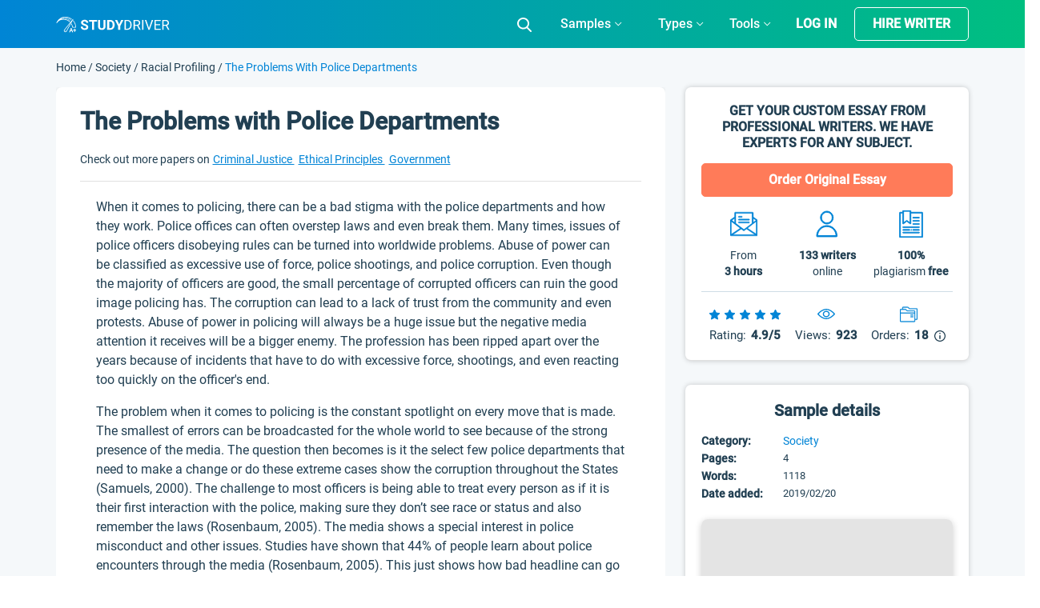

--- FILE ---
content_type: text/html; charset=UTF-8
request_url: https://studydriver.com/the-problems-with-police-departments/
body_size: 81092
content:
<!doctype html>
<html lang="en-US" prefix="og: http://ogp.me/ns#">
<head><meta charset="UTF-8"><script>if(navigator.userAgent.match(/MSIE|Internet Explorer/i)||navigator.userAgent.match(/Trident\/7\..*?rv:11/i)){var href=document.location.href;if(!href.match(/[?&]nowprocket/)){if(href.indexOf("?")==-1){if(href.indexOf("#")==-1){document.location.href=href+"?nowprocket=1"}else{document.location.href=href.replace("#","?nowprocket=1#")}}else{if(href.indexOf("#")==-1){document.location.href=href+"&nowprocket=1"}else{document.location.href=href.replace("#","&nowprocket=1#")}}}}</script><script>class RocketLazyLoadScripts{constructor(){this.triggerEvents=["keydown","mousedown","mousemove","touchmove","touchstart","touchend","wheel"],this.userEventHandler=this._triggerListener.bind(this),this.touchStartHandler=this._onTouchStart.bind(this),this.touchMoveHandler=this._onTouchMove.bind(this),this.touchEndHandler=this._onTouchEnd.bind(this),this.clickHandler=this._onClick.bind(this),this.interceptedClicks=[],window.addEventListener("pageshow",(e=>{this.persisted=e.persisted})),window.addEventListener("DOMContentLoaded",(()=>{this._preconnect3rdParties()})),this.delayedScripts={normal:[],async:[],defer:[]},this.allJQueries=[]}_addUserInteractionListener(e){document.hidden?e._triggerListener():(this.triggerEvents.forEach((t=>window.addEventListener(t,e.userEventHandler,{passive:!0}))),window.addEventListener("touchstart",e.touchStartHandler,{passive:!0}),window.addEventListener("mousedown",e.touchStartHandler),document.addEventListener("visibilitychange",e.userEventHandler))}_removeUserInteractionListener(){this.triggerEvents.forEach((e=>window.removeEventListener(e,this.userEventHandler,{passive:!0}))),document.removeEventListener("visibilitychange",this.userEventHandler)}_onTouchStart(e){"HTML"!==e.target.tagName&&(window.addEventListener("touchend",this.touchEndHandler),window.addEventListener("mouseup",this.touchEndHandler),window.addEventListener("touchmove",this.touchMoveHandler,{passive:!0}),window.addEventListener("mousemove",this.touchMoveHandler),e.target.addEventListener("click",this.clickHandler),this._renameDOMAttribute(e.target,"onclick","rocket-onclick"))}_onTouchMove(e){window.removeEventListener("touchend",this.touchEndHandler),window.removeEventListener("mouseup",this.touchEndHandler),window.removeEventListener("touchmove",this.touchMoveHandler,{passive:!0}),window.removeEventListener("mousemove",this.touchMoveHandler),e.target.removeEventListener("click",this.clickHandler),this._renameDOMAttribute(e.target,"rocket-onclick","onclick")}_onTouchEnd(e){window.removeEventListener("touchend",this.touchEndHandler),window.removeEventListener("mouseup",this.touchEndHandler),window.removeEventListener("touchmove",this.touchMoveHandler,{passive:!0}),window.removeEventListener("mousemove",this.touchMoveHandler)}_onClick(e){e.target.removeEventListener("click",this.clickHandler),this._renameDOMAttribute(e.target,"rocket-onclick","onclick"),this.interceptedClicks.push(e),e.preventDefault(),e.stopPropagation(),e.stopImmediatePropagation()}_replayClicks(){window.removeEventListener("touchstart",this.touchStartHandler,{passive:!0}),window.removeEventListener("mousedown",this.touchStartHandler),this.interceptedClicks.forEach((e=>{e.target.dispatchEvent(new MouseEvent("click",{view:e.view,bubbles:!0,cancelable:!0}))}))}_renameDOMAttribute(e,t,n){e.hasAttribute&&e.hasAttribute(t)&&(event.target.setAttribute(n,event.target.getAttribute(t)),event.target.removeAttribute(t))}_triggerListener(){this._removeUserInteractionListener(this),"loading"===document.readyState?document.addEventListener("DOMContentLoaded",this._loadEverythingNow.bind(this)):this._loadEverythingNow()}_preconnect3rdParties(){let e=[];document.querySelectorAll("script[type=rocketlazyloadscript]").forEach((t=>{if(t.hasAttribute("src")){const n=new URL(t.src).origin;n!==location.origin&&e.push({src:n,crossOrigin:t.crossOrigin||"module"===t.getAttribute("data-rocket-type")})}})),e=[...new Map(e.map((e=>[JSON.stringify(e),e]))).values()],this._batchInjectResourceHints(e,"preconnect")}async _loadEverythingNow(){this.lastBreath=Date.now(),this._delayEventListeners(),this._delayJQueryReady(this),this._handleDocumentWrite(),this._registerAllDelayedScripts(),this._preloadAllScripts(),await this._loadScriptsFromList(this.delayedScripts.normal),await this._loadScriptsFromList(this.delayedScripts.defer),await this._loadScriptsFromList(this.delayedScripts.async);try{await this._triggerDOMContentLoaded(),await this._triggerWindowLoad()}catch(e){}window.dispatchEvent(new Event("rocket-allScriptsLoaded")),this._replayClicks()}_registerAllDelayedScripts(){document.querySelectorAll("script[type=rocketlazyloadscript]").forEach((e=>{e.hasAttribute("src")?e.hasAttribute("async")&&!1!==e.async?this.delayedScripts.async.push(e):e.hasAttribute("defer")&&!1!==e.defer||"module"===e.getAttribute("data-rocket-type")?this.delayedScripts.defer.push(e):this.delayedScripts.normal.push(e):this.delayedScripts.normal.push(e)}))}async _transformScript(e){return await this._littleBreath(),new Promise((t=>{const n=document.createElement("script");[...e.attributes].forEach((e=>{let t=e.nodeName;"type"!==t&&("data-rocket-type"===t&&(t="type"),n.setAttribute(t,e.nodeValue))})),e.hasAttribute("src")?(n.addEventListener("load",t),n.addEventListener("error",t)):(n.text=e.text,t());try{e.parentNode.replaceChild(n,e)}catch(e){t()}}))}async _loadScriptsFromList(e){const t=e.shift();return t?(await this._transformScript(t),this._loadScriptsFromList(e)):Promise.resolve()}_preloadAllScripts(){this._batchInjectResourceHints([...this.delayedScripts.normal,...this.delayedScripts.defer,...this.delayedScripts.async],"preload")}_batchInjectResourceHints(e,t){var n=document.createDocumentFragment();e.forEach((e=>{if(e.src){const i=document.createElement("link");i.href=e.src,i.rel=t,"preconnect"!==t&&(i.as="script"),e.getAttribute&&"module"===e.getAttribute("data-rocket-type")&&(i.crossOrigin=!0),e.crossOrigin&&(i.crossOrigin=e.crossOrigin),n.appendChild(i)}})),document.head.appendChild(n)}_delayEventListeners(){let e={};function t(t,n){!function(t){function n(n){return e[t].eventsToRewrite.indexOf(n)>=0?"rocket-"+n:n}e[t]||(e[t]={originalFunctions:{add:t.addEventListener,remove:t.removeEventListener},eventsToRewrite:[]},t.addEventListener=function(){arguments[0]=n(arguments[0]),e[t].originalFunctions.add.apply(t,arguments)},t.removeEventListener=function(){arguments[0]=n(arguments[0]),e[t].originalFunctions.remove.apply(t,arguments)})}(t),e[t].eventsToRewrite.push(n)}function n(e,t){let n=e[t];Object.defineProperty(e,t,{get:()=>n||function(){},set(i){e["rocket"+t]=n=i}})}t(document,"DOMContentLoaded"),t(window,"DOMContentLoaded"),t(window,"load"),t(window,"pageshow"),t(document,"readystatechange"),n(document,"onreadystatechange"),n(window,"onload"),n(window,"onpageshow")}_delayJQueryReady(e){let t=window.jQuery;Object.defineProperty(window,"jQuery",{get:()=>t,set(n){if(n&&n.fn&&!e.allJQueries.includes(n)){n.fn.ready=n.fn.init.prototype.ready=function(t){e.domReadyFired?t.bind(document)(n):document.addEventListener("rocket-DOMContentLoaded",(()=>t.bind(document)(n)))};const t=n.fn.on;n.fn.on=n.fn.init.prototype.on=function(){if(this[0]===window){function e(e){return e.split(" ").map((e=>"load"===e||0===e.indexOf("load.")?"rocket-jquery-load":e)).join(" ")}"string"==typeof arguments[0]||arguments[0]instanceof String?arguments[0]=e(arguments[0]):"object"==typeof arguments[0]&&Object.keys(arguments[0]).forEach((t=>{delete Object.assign(arguments[0],{[e(t)]:arguments[0][t]})[t]}))}return t.apply(this,arguments),this},e.allJQueries.push(n)}t=n}})}async _triggerDOMContentLoaded(){this.domReadyFired=!0,await this._littleBreath(),document.dispatchEvent(new Event("rocket-DOMContentLoaded")),await this._littleBreath(),window.dispatchEvent(new Event("rocket-DOMContentLoaded")),await this._littleBreath(),document.dispatchEvent(new Event("rocket-readystatechange")),await this._littleBreath(),document.rocketonreadystatechange&&document.rocketonreadystatechange()}async _triggerWindowLoad(){await this._littleBreath(),window.dispatchEvent(new Event("rocket-load")),await this._littleBreath(),window.rocketonload&&window.rocketonload(),await this._littleBreath(),this.allJQueries.forEach((e=>e(window).trigger("rocket-jquery-load"))),await this._littleBreath();const e=new Event("rocket-pageshow");e.persisted=this.persisted,window.dispatchEvent(e),await this._littleBreath(),window.rocketonpageshow&&window.rocketonpageshow({persisted:this.persisted})}_handleDocumentWrite(){const e=new Map;document.write=document.writeln=function(t){const n=document.currentScript,i=document.createRange(),r=n.parentElement;let o=e.get(n);void 0===o&&(o=n.nextSibling,e.set(n,o));const s=document.createDocumentFragment();i.setStart(s,0),s.appendChild(i.createContextualFragment(t)),r.insertBefore(s,o)}}async _littleBreath(){Date.now()-this.lastBreath>45&&(await this._requestAnimFrame(),this.lastBreath=Date.now())}async _requestAnimFrame(){return document.hidden?new Promise((e=>setTimeout(e))):new Promise((e=>requestAnimationFrame(e)))}static run(){const e=new RocketLazyLoadScripts;e._addUserInteractionListener(e)}}RocketLazyLoadScripts.run();</script>
    
    <meta name="viewport" content="width=device-width, initial-scale=1">
	<meta name="theme-color" content="#007cba">
    <link rel="profile" href="https://gmpg.org/xfn/11">
	<script type="rocketlazyloadscript">
		if (localStorage.getItem('mobileModalClose')){
			document.documentElement.classList.add('hideBanner')
		}
		const isMobile = /iP(ad|od|hone)/i.test(navigator.userAgent);

		if (isMobile){
			document.documentElement.classList.add('hideBanner')
		}
	</script>
        <link rel="preload" href="https://studydriver.com/wp-content/themes/studydriver/assets/dist-sd/fonts/Roboto-Light.woff2" as="font" type="font/woff2" crossorigin="anonymous">
<link rel="preload" href="https://studydriver.com/wp-content/themes/studydriver/assets/dist-sd/fonts/Roboto-Medium.woff2" as="font" type="font/woff2" crossorigin="anonymous">
<link rel="preload" href="https://studydriver.com/wp-content/themes/studydriver/assets/dist-sd/fonts/Roboto-Regular.woff2" as="font" type="font/woff2" crossorigin="anonymous">
    <link rel="apple-touch-icon" sizes="57x57" href="https://studydriver.com/wp-content/themes/studydriver/assets/favicons/apple-icon-57x57.png">
<link rel="apple-touch-icon" sizes="60x60" href="https://studydriver.com/wp-content/themes/studydriver/assets/favicons/apple-icon-60x60.png">
<link rel="apple-touch-icon" sizes="72x72" href="https://studydriver.com/wp-content/themes/studydriver/assets/favicons/apple-icon-72x72.png">
<link rel="apple-touch-icon" sizes="76x76" href="https://studydriver.com/wp-content/themes/studydriver/assets/favicons/apple-icon-76x76.png">
<link rel="apple-touch-icon" sizes="114x114" href="https://studydriver.com/wp-content/themes/studydriver/assets/favicons/apple-icon-114x114.png">
<link rel="apple-touch-icon" sizes="120x120" href="https://studydriver.com/wp-content/themes/studydriver/assets/favicons/apple-icon-120x120.png">
<link rel="apple-touch-icon" sizes="144x144" href="https://studydriver.com/wp-content/themes/studydriver/assets/favicons/apple-icon-144x144.png">
<link rel="apple-touch-icon" sizes="152x152" href="https://studydriver.com/wp-content/themes/studydriver/assets/favicons/apple-icon-152x152.png">
<link rel="apple-touch-icon" sizes="180x180" href="https://studydriver.com/wp-content/themes/studydriver/assets/favicons/apple-icon-180x180.png">
<link rel="icon" type="image/png" sizes="192x192"  href="https://studydriver.com/wp-content/themes/studydriver/assets/favicons/android-icon-192x192.png">
<link rel="icon" type="image/png" sizes="32x32" href="https://studydriver.com/wp-content/themes/studydriver/assets/favicons/favicon-32x32.png">
<link rel="icon" type="image/png" sizes="96x96" href="https://studydriver.com/wp-content/themes/studydriver/assets/favicons/favicon-96x96.png">
<link rel="icon" type="image/png" sizes="16x16" href="https://studydriver.com/wp-content/themes/studydriver/assets/favicons/favicon-16x16.png">
<style>
    @media (max-width:767px){.js-stick-header .header_inner{position:relative;display:flex;flex-direction:row;justify-content:space-between;align-items:center;height:60px}.js-stick-header .header_inner .header_part:first-child,.js-stick-header .header_inner .header_part:last-child{flex-grow:initial}.js-stick-header .header_inner .header_part:first-child{width:105px;display:inline-block}}
</style>
    <title>The Problems with Police Departments - Free Essay Example - 1118 Words | StudyDriver.com</title>
<meta name='robots' content='max-image-preview:large' />

<!-- This site is optimized with the Yoast SEO Premium plugin v7.4.1 - https://yoast.com/wordpress/plugins/seo/ -->
<meta name="description" content="When it comes to policing, there can be a bad stigma with the police departments and how they work. Police offices can often overstep laws and even break them. Many times, issues of police officers disobeying rules can be turned into worldwide problems. Abuse of power can be classified as excessive use of force,"/>
<link rel="canonical" href="https://studydriver.com/the-problems-with-police-departments/" />
<meta property="og:locale" content="en_US" />
<meta property="og:type" content="article" />
<meta property="og:title" content="The Problems with Police Departments - Free Essay Example - 1118 Words | StudyDriver.com" />
<meta property="og:description" content="When it comes to policing, there can be a bad stigma with the police departments and how they work. Police offices can often overstep laws and even break them. Many times, issues of police officers disobeying rules can be turned into worldwide problems. Abuse of power can be classified as excessive use of force," />
<meta property="og:url" content="https://studydriver.com/the-problems-with-police-departments/" />
<meta property="og:site_name" content="StudyDriver.com" />
<meta property="article:tag" content="Criminal Justice Essay" />
<meta property="article:tag" content="Ethical Principles Essay" />
<meta property="article:tag" content="Government Essay" />
<meta property="article:tag" content="Morality Essay" />
<meta property="article:tag" content="Police Essay" />
<meta property="article:tag" content="Police Officer Essay" />
<meta property="article:tag" content="Problems Essay" />
<meta property="article:section" content="Society Essay" />
<meta property="article:published_time" content="2019-02-20T15:18:40+00:00" />
<meta property="article:modified_time" content="2020-01-08T17:54:37+00:00" />
<meta property="og:updated_time" content="2020-01-08T17:54:37+00:00" />
<meta name="twitter:card" content="summary" />
<meta name="twitter:description" content="When it comes to policing, there can be a bad stigma with the police departments and how they work. Police offices can often overstep laws and even break them. Many times, issues of police officers disobeying rules can be turned into worldwide problems. Abuse of power can be classified as excessive use of force," />
<meta name="twitter:title" content="The Problems with Police Departments - Free Essay Example - 1118 Words | StudyDriver.com" />
<!-- / Yoast SEO Premium plugin. -->


<style id='global-styles-inline-css' type='text/css'>
body{--wp--preset--color--black: #000000;--wp--preset--color--cyan-bluish-gray: #abb8c3;--wp--preset--color--white: #ffffff;--wp--preset--color--pale-pink: #f78da7;--wp--preset--color--vivid-red: #cf2e2e;--wp--preset--color--luminous-vivid-orange: #ff6900;--wp--preset--color--luminous-vivid-amber: #fcb900;--wp--preset--color--light-green-cyan: #7bdcb5;--wp--preset--color--vivid-green-cyan: #00d084;--wp--preset--color--pale-cyan-blue: #8ed1fc;--wp--preset--color--vivid-cyan-blue: #0693e3;--wp--preset--color--vivid-purple: #9b51e0;--wp--preset--gradient--vivid-cyan-blue-to-vivid-purple: linear-gradient(135deg,rgba(6,147,227,1) 0%,rgb(155,81,224) 100%);--wp--preset--gradient--light-green-cyan-to-vivid-green-cyan: linear-gradient(135deg,rgb(122,220,180) 0%,rgb(0,208,130) 100%);--wp--preset--gradient--luminous-vivid-amber-to-luminous-vivid-orange: linear-gradient(135deg,rgba(252,185,0,1) 0%,rgba(255,105,0,1) 100%);--wp--preset--gradient--luminous-vivid-orange-to-vivid-red: linear-gradient(135deg,rgba(255,105,0,1) 0%,rgb(207,46,46) 100%);--wp--preset--gradient--very-light-gray-to-cyan-bluish-gray: linear-gradient(135deg,rgb(238,238,238) 0%,rgb(169,184,195) 100%);--wp--preset--gradient--cool-to-warm-spectrum: linear-gradient(135deg,rgb(74,234,220) 0%,rgb(151,120,209) 20%,rgb(207,42,186) 40%,rgb(238,44,130) 60%,rgb(251,105,98) 80%,rgb(254,248,76) 100%);--wp--preset--gradient--blush-light-purple: linear-gradient(135deg,rgb(255,206,236) 0%,rgb(152,150,240) 100%);--wp--preset--gradient--blush-bordeaux: linear-gradient(135deg,rgb(254,205,165) 0%,rgb(254,45,45) 50%,rgb(107,0,62) 100%);--wp--preset--gradient--luminous-dusk: linear-gradient(135deg,rgb(255,203,112) 0%,rgb(199,81,192) 50%,rgb(65,88,208) 100%);--wp--preset--gradient--pale-ocean: linear-gradient(135deg,rgb(255,245,203) 0%,rgb(182,227,212) 50%,rgb(51,167,181) 100%);--wp--preset--gradient--electric-grass: linear-gradient(135deg,rgb(202,248,128) 0%,rgb(113,206,126) 100%);--wp--preset--gradient--midnight: linear-gradient(135deg,rgb(2,3,129) 0%,rgb(40,116,252) 100%);--wp--preset--duotone--dark-grayscale: url('#wp-duotone-dark-grayscale');--wp--preset--duotone--grayscale: url('#wp-duotone-grayscale');--wp--preset--duotone--purple-yellow: url('#wp-duotone-purple-yellow');--wp--preset--duotone--blue-red: url('#wp-duotone-blue-red');--wp--preset--duotone--midnight: url('#wp-duotone-midnight');--wp--preset--duotone--magenta-yellow: url('#wp-duotone-magenta-yellow');--wp--preset--duotone--purple-green: url('#wp-duotone-purple-green');--wp--preset--duotone--blue-orange: url('#wp-duotone-blue-orange');--wp--preset--font-size--small: 13px;--wp--preset--font-size--medium: 20px;--wp--preset--font-size--large: 36px;--wp--preset--font-size--x-large: 42px;}.has-black-color{color: var(--wp--preset--color--black) !important;}.has-cyan-bluish-gray-color{color: var(--wp--preset--color--cyan-bluish-gray) !important;}.has-white-color{color: var(--wp--preset--color--white) !important;}.has-pale-pink-color{color: var(--wp--preset--color--pale-pink) !important;}.has-vivid-red-color{color: var(--wp--preset--color--vivid-red) !important;}.has-luminous-vivid-orange-color{color: var(--wp--preset--color--luminous-vivid-orange) !important;}.has-luminous-vivid-amber-color{color: var(--wp--preset--color--luminous-vivid-amber) !important;}.has-light-green-cyan-color{color: var(--wp--preset--color--light-green-cyan) !important;}.has-vivid-green-cyan-color{color: var(--wp--preset--color--vivid-green-cyan) !important;}.has-pale-cyan-blue-color{color: var(--wp--preset--color--pale-cyan-blue) !important;}.has-vivid-cyan-blue-color{color: var(--wp--preset--color--vivid-cyan-blue) !important;}.has-vivid-purple-color{color: var(--wp--preset--color--vivid-purple) !important;}.has-black-background-color{background-color: var(--wp--preset--color--black) !important;}.has-cyan-bluish-gray-background-color{background-color: var(--wp--preset--color--cyan-bluish-gray) !important;}.has-white-background-color{background-color: var(--wp--preset--color--white) !important;}.has-pale-pink-background-color{background-color: var(--wp--preset--color--pale-pink) !important;}.has-vivid-red-background-color{background-color: var(--wp--preset--color--vivid-red) !important;}.has-luminous-vivid-orange-background-color{background-color: var(--wp--preset--color--luminous-vivid-orange) !important;}.has-luminous-vivid-amber-background-color{background-color: var(--wp--preset--color--luminous-vivid-amber) !important;}.has-light-green-cyan-background-color{background-color: var(--wp--preset--color--light-green-cyan) !important;}.has-vivid-green-cyan-background-color{background-color: var(--wp--preset--color--vivid-green-cyan) !important;}.has-pale-cyan-blue-background-color{background-color: var(--wp--preset--color--pale-cyan-blue) !important;}.has-vivid-cyan-blue-background-color{background-color: var(--wp--preset--color--vivid-cyan-blue) !important;}.has-vivid-purple-background-color{background-color: var(--wp--preset--color--vivid-purple) !important;}.has-black-border-color{border-color: var(--wp--preset--color--black) !important;}.has-cyan-bluish-gray-border-color{border-color: var(--wp--preset--color--cyan-bluish-gray) !important;}.has-white-border-color{border-color: var(--wp--preset--color--white) !important;}.has-pale-pink-border-color{border-color: var(--wp--preset--color--pale-pink) !important;}.has-vivid-red-border-color{border-color: var(--wp--preset--color--vivid-red) !important;}.has-luminous-vivid-orange-border-color{border-color: var(--wp--preset--color--luminous-vivid-orange) !important;}.has-luminous-vivid-amber-border-color{border-color: var(--wp--preset--color--luminous-vivid-amber) !important;}.has-light-green-cyan-border-color{border-color: var(--wp--preset--color--light-green-cyan) !important;}.has-vivid-green-cyan-border-color{border-color: var(--wp--preset--color--vivid-green-cyan) !important;}.has-pale-cyan-blue-border-color{border-color: var(--wp--preset--color--pale-cyan-blue) !important;}.has-vivid-cyan-blue-border-color{border-color: var(--wp--preset--color--vivid-cyan-blue) !important;}.has-vivid-purple-border-color{border-color: var(--wp--preset--color--vivid-purple) !important;}.has-vivid-cyan-blue-to-vivid-purple-gradient-background{background: var(--wp--preset--gradient--vivid-cyan-blue-to-vivid-purple) !important;}.has-light-green-cyan-to-vivid-green-cyan-gradient-background{background: var(--wp--preset--gradient--light-green-cyan-to-vivid-green-cyan) !important;}.has-luminous-vivid-amber-to-luminous-vivid-orange-gradient-background{background: var(--wp--preset--gradient--luminous-vivid-amber-to-luminous-vivid-orange) !important;}.has-luminous-vivid-orange-to-vivid-red-gradient-background{background: var(--wp--preset--gradient--luminous-vivid-orange-to-vivid-red) !important;}.has-very-light-gray-to-cyan-bluish-gray-gradient-background{background: var(--wp--preset--gradient--very-light-gray-to-cyan-bluish-gray) !important;}.has-cool-to-warm-spectrum-gradient-background{background: var(--wp--preset--gradient--cool-to-warm-spectrum) !important;}.has-blush-light-purple-gradient-background{background: var(--wp--preset--gradient--blush-light-purple) !important;}.has-blush-bordeaux-gradient-background{background: var(--wp--preset--gradient--blush-bordeaux) !important;}.has-luminous-dusk-gradient-background{background: var(--wp--preset--gradient--luminous-dusk) !important;}.has-pale-ocean-gradient-background{background: var(--wp--preset--gradient--pale-ocean) !important;}.has-electric-grass-gradient-background{background: var(--wp--preset--gradient--electric-grass) !important;}.has-midnight-gradient-background{background: var(--wp--preset--gradient--midnight) !important;}.has-small-font-size{font-size: var(--wp--preset--font-size--small) !important;}.has-medium-font-size{font-size: var(--wp--preset--font-size--medium) !important;}.has-large-font-size{font-size: var(--wp--preset--font-size--large) !important;}.has-x-large-font-size{font-size: var(--wp--preset--font-size--x-large) !important;}
</style>
<link rel='stylesheet' id='sing-css-css'  href='https://studydriver.com/wp-content/themes/studydriver/assets/dist-sd/single-page.css' type='text/css' media='all' />
<script type="rocketlazyloadscript" data-rocket-type='text/javascript' async="async" src='https://studydriver.com/wp-content/plugins/wc-cookie-referrer-url/set-cookies.js?ver=5.9.2' id='cookie_referrer_script-js'></script>
<link rel="https://api.w.org/" href="https://studydriver.com/wp-json/" /><link rel="alternate" type="application/json" href="https://studydriver.com/wp-json/wp/v2/posts/24417" /><link rel="EditURI" type="application/rsd+xml" title="RSD" href="https://studydriver.com/xmlrpc.php?rsd" />
<link rel="wlwmanifest" type="application/wlwmanifest+xml" href="https://studydriver.com/wp-includes/wlwmanifest.xml" /> 
<meta name="generator" content="WordPress 5.9.2" />
<link rel='shortlink' href='https://studydriver.com/?p=24417' />

<link rel="preload" as="font" href="https://studydriver.com/wp-content/themes/studydriver/assets/dist-sd/fonts/Roboto-Light.woff2" crossorigin>
<link rel="preload" as="font" href="https://studydriver.com/wp-content/themes/studydriver/assets/dist-sd/fonts/Roboto-Regular.woff2" crossorigin>
<link rel="preload" as="font" href="https://studydriver.com/wp-content/themes/studydriver/assets/dist-sd/fonts/Roboto-Medium.woff2" crossorigin><link rel="manifest" href="https://studydriver.com/manifest.json">
		<script type="application/ld+json">
			{"@context":"http:\/\/schema.org","@type":"Product","name":"The Problems with Police Departments","aggregateRating":{"@type":"AggregateRating","ratingCount":"12","ratingValue":"4.8"}}
		</script>
				<script type="rocketlazyloadscript">
				var lazy_scripts_custom_data = [];
				function lazyLoadScript(url){
					if(!url) {
						return;
					}
					let scr = document.createElement("script");
					scr.setAttribute("src", url);
					document.getElementsByTagName("head")[0].appendChild(scr);
				}
			</script>
			<!-- get_localize_location --><script type="rocketlazyloadscript">var samples = {"url":"https:\/\/studydriver.com\/wp-admin\/admin-ajax.php","contactForm":{"action":"contacts_send_msg","_wp_nonce":"c9096dc8b0"}}</script>
<!-- get_localize_location --><!-- get_header_location --><!-- get_header_location --><style>.card-single-paper.short-paper .paper .paper_excerpt,.card-single-paper.short-paper .paper .paper_meta{display:none}@media screen and (max-width:782px){html.overflow-fix{margin-top:0!important}.has-shadow #app-mobile-banner,.has-shadow #wpadminbar{display:none}}</style><style>.header_inner{height:60px;overflow:hidden;display:flex;opacity:0;transition:opacity .6s}.row{display:flex}.justify-content-center{justify-content:center}.justify-content-start{justify-content:flex-start}.header_part{flex-grow:1}.header_part:first-child,.header_part:last-child{flex-grow:initial}.header .header-mobile-banner{display:none;padding-top:10px}.header .header-mobile-banner_close{margin-right:10px}.header .header-mobile-banner_caption{display:flex;justify-content:center;align-items:center}.header .header-mobile-banner_description{margin-bottom:0}.hideBanner .header .header-mobile-banner{display:none}p.footer__title-tag{margin:18px 0 0;text-align:center;font-size:16px;line-height:25px;color:#cfdde6}.se-footer-tags-menu ul{display:flex;flex-wrap:wrap;list-style:none;margin-bottom:0;padding:20px 15px 10px;width:100%;margin-right:auto;margin-left:auto}.se-footer-tags-menu ul>li{flex:0 0 50%;margin-bottom:10px;padding-right:5px}.se-footer-tags-menu ul>li a{font-size:.875rem;font-weight:300;font-style:normal;line-height:1.3;color:#fff}.overflow-fix{overflow:hidden}@media (min-width:768px){.site-footer .site-footer_brand{padding:28px 0;display:flex;justify-content:space-between}.se-footer-tags-menu ul>li{flex:0 0 33.33333%}}@media (min-width:991px){.se-footer-tags-menu ul>li{flex:0 0 25%}}@media (min-width:992px){.main-nav.is-responsive{display:flex;justify-content:flex-end;align-items:center}.main-nav #menu-main-menu{height:60px;display:flex}.main-nav #menu-main-menu>.menu-item-has-children{display:flex;align-items:center;justify-content:center;height:60px}}@media (min-width:1200px){.se-footer-tags-menu ul>li{flex:0 0 16.28571%}}@media (max-width:767px){.site-footer .site-footer_brand{display:block;padding:30px 0}.site-footer .site-footer_brand:after,.site-footer .site-footer_brand:before{content:"";color:beige;display:table;width:100%}.site-footer .site-footer_brand .site-footer_paymants,.site-footer .site-footer_brand .site-footer_social{padding:0;float:left}.site-footer .site-footer_brand .site-footer_paymants img,.site-footer .site-footer_brand .site-footer_social img{margin:0 20px 0 0;max-width:30px;height:30px}.site-footer .site-footer_brand .site-footer_paymants img:nth-child(7),.site-footer .site-footer_brand .site-footer_social img:nth-child(7){max-width:80px!important;height:20px!important;margin-top:5px}.site-footer .site-footer_brand .site-footer_social img{margin-right:0!important}.site-footer .site-footer_brand .site-footer_paymants{margin-left:calc((100% - 280px)/ 2)}.header .header-mobile-banner{display:flex;justify-content:space-between;align-items:center}.paper .row{flex-wrap:wrap}.paper .paper_meta{flex-basis:100%;margin-bottom:20px}.paper .paper_follow{flex-basis:100%;max-width:none;text-align:center}}</style><style>.single-page .card-header table{max-width:100%;min-width:inherit}.single-page .card-header table td{background:0 0!important;padding:0!important;color:#213f52!important}.single-page .card-header table td:first-child{background:0 0;padding:0;color:#213f52}.single-page .sidebar-single__body-item .sidebar-single__details-list{padding-left:0}.single-page .sidebar-single__body-item table{width:100%;max-width:100%;min-width:inherit}.single-page .sidebar-single__body-item .sidebar-single__details-block{margin-bottom:0;overflow:inherit;width:100%}.single-page .sidebar-single__body-item .table-wrap{overflow:inherit;margin-bottom:0}.single-page .sidebar-single__body-item tr{display:flex;flex-wrap:wrap}.single-page .sidebar-single__body-item td,.single-page .sidebar-single__body-item td:first-child{background:0 0;padding:0;color:#213f52}#toc_container .toc_list{opacity:0;height:0;overflow:hidden}.card-single-paper .card-header{margin:0 30px;padding:20px 0 15px;background:0 0;border-bottom:1px solid rgba(178,178,178,.4)}.paper-req{padding:0 15px}.single.single-post .card-single-paper .card-body{overflow:hidden;padding:20px!important}.single.single-post .card-single-paper .card-body>ol{padding-right:30px;padding-left:40px}.single.single-post .card-single-paper .card-body>div,.single.single-post .card-single-paper .card-body>h1,.single.single-post .card-single-paper .card-body>h2,.single.single-post .card-single-paper .card-body>h3,.single.single-post .card-single-paper .card-body>h4,.single.single-post .card-single-paper .card-body>h5,.single.single-post .card-single-paper .card-body>h6,.single.single-post .card-single-paper .card-body>p,.single.single-post .card-single-paper .card-body>span{padding-right:30px;padding-left:30px}ul.sidebar-single__details-list{list-style:none;margin:0;padding:0;display:flex;align-items:center;justify-content:flex-start;flex-wrap:wrap}@media (min-width:768px){.se-grid{flex-direction:row-reverse}}@media (min-width:1200px){.se-grid_main{flex:0 0 67.5%;max-width:67.5%;padding-left:12.5px;padding-right:12.5px}.se-grid{display:flex;flex-wrap:wrap;margin-right:-12.5px;margin-left:-12.5px}}@media (max-width:1200px){.single.single-post .card-single-paper .card-body>ol{padding-right:20px;padding-left:40px}.single.single-post .card-single-paper .card-body>div,.single.single-post .card-single-paper .card-body>h1,.single.single-post .card-single-paper .card-body>h2,.single.single-post .card-single-paper .card-body>h3,.single.single-post .card-single-paper .card-body>h4,.single.single-post .card-single-paper .card-body>h5,.single.single-post .card-single-paper .card-body>h6,.single.single-post .card-single-paper .card-body>p,.single.single-post .card-single-paper .card-body>span{padding-right:20px;padding-left:20px}}@media only screen and (max-width:991px){.single-page .card-header table td{display:block}}@media (max-width:767px){.single-page .card-header table tr{display:flex;flex-wrap:wrap}.single-page .card-header table td{width:auto}}@media (max-width:580px){.single.single-post .card-single-paper .card-body>ol{padding-right:10px;padding-left:30px}.single.single-post .card-single-paper .card-body>div,.single.single-post .card-single-paper .card-body>h1,.single.single-post .card-single-paper .card-body>h2,.single.single-post .card-single-paper .card-body>h3,.single.single-post .card-single-paper .card-body>h4,.single.single-post .card-single-paper .card-body>h5,.single.single-post .card-single-paper .card-body>h6,.single.single-post .card-single-paper .card-body>p,.single.single-post .card-single-paper .card-body>span{padding-right:10px;padding-left:10px}}@media (min-width:768px) and (max-width:992px){.single.single-post .card-single-paper .card-body .cite-tabs-banner{padding-right:0}}</style><script type="rocketlazyloadscript">
		lazy_scripts_custom_data.push( () => {
			navigator.serviceWorker.register('/sw.js');
		} );
	</script>
	<script type="rocketlazyloadscript">
		lazy_scripts_custom_data.push( () => {
			function checkAuth() { let apiEnpoint='/graphql/external'; let query_string=`{ userGroup{ userAuthorized{ email user{ id nickname photoSrc ordersUrl publicProfileUrl balanceUrl logoutUrl } userBalance{ balance reservedBalance } } } }`; let url='https://my.studydriver.com' + apiEnpoint; try { fetch(url, { method:'POST', body:JSON.stringify({ query:query_string }), mode:'cors', cache:'no-cache', headers:{ 'Content-Type':'application/json', }, credentials:'include', }) .then(function(response) { let my_json=response.json(); return my_json; }) .then(function(result) { updateLoginButton(result); }) .catch(function(error) { console.log('Looks like there was a problem (dev maybe):\n', error); }); } catch (e) { console.log('Error when auth', e); } } function updateLoginButton(resp) { console.log(resp); if (typeof resp.data !='undefined' && resp.data.userGroup && resp.data.userGroup.userAuthorized && resp.data.userGroup.userAuthorized.email) { const logInBtn=document.querySelector('.header-login-btn'); logInBtn.dataset.href='https://my.studydriver.com/customer/orders?' + logInBtn.dataset.utm; logInBtn.textContent='My orders'; } } checkAuth(); 		} );
	</script>    </head>

<body class="post-template-default single single-post postid-24417 single-format-standard">
	<div class="wrap">

					<div class="bg-edusson-style">
				<header class="js-stick-header header post">
					<div class="container">
						<div id="app-mobile-banner" class="header-mobile-banner">
							<div class="header-mobile-banner_caption">
								<div id="header-banner-close" class="header-mobile-banner_close">
									<svg width="16" height="16" viewBox="0 0 16 16" fill="none" xmlns="http://www.w3.org/2000/svg">
										<path fill-rule="evenodd" clip-rule="evenodd" d="M1.05824 2.59269C0.637171 2.17163 0.645894 1.48732 1.06696 1.06626C1.48802 0.645192 2.17233 0.63647 2.5934 1.05753C4.39199 2.85613 6.19024 4.65438 7.98895 6.45309C9.78768 4.65436 11.5859 2.85608 13.3846 1.05747C13.8085 0.633544 14.4958 0.633544 14.9197 1.05747C15.3436 1.48139 15.3436 2.1687 14.9197 2.59263L9.52411 7.98825C11.3228 9.78696 13.1211 11.5852 14.9197 13.3838C15.3465 13.8106 15.3553 14.501 14.9285 14.9278C14.5017 15.3546 13.8113 15.3458 13.3845 14.919C11.5859 13.1204 9.78766 11.3221 7.98895 9.52341L2.59333 14.919C2.1694 15.3429 1.49088 15.3517 1.06696 14.9278C0.643036 14.5039 0.634246 13.8078 1.05817 13.3839C2.85678 11.5852 4.65506 9.78698 6.45379 7.98825C4.65508 6.18954 2.85683 4.39129 1.05824 2.59269Z" fill="#F5F8FA"/>
									</svg>
								</div>
								<p class="header-mobile-banner_description">StudyDriver in your<br/> Smartphone!</p>
							</div>
							<a href="https://play.google.com/store/apps/details?id=com.studydriver.twa" class="app-link" aria-label="App link">
								<svg width="115" height="34" viewBox="0 0 115 34" fill="none" xmlns="http://www.w3.org/2000/svg" xmlns:xlink="http://www.w3.org/1999/xlink">
									<rect width="115" height="34" fill="url(#pattern0)"/>
									<defs>
										<pattern id="pattern0" patternContentUnits="objectBoundingBox" width="1" height="1">
											<use xlink:href="#image0" transform="translate(-0.00110538) scale(0.000835176 0.00282486)"/>
										</pattern>
										<image id="image0" width="1200" height="354" xlink:href="[data-uri]"/>
									</defs>
								</svg>
							</a>
						</div>
						<div class="header_inner">
							<div class="header_part">
								<a href="https://studydriver.com/">								<img class="header_logo" src="https://studydriver.com/wp-content/themes/studydriver/assets/img/logo.svg"
									 width="142"
									 height="20"
									 alt="StudyDriver.com">
								</a>
							</div>

							<div class="header_part">
								<div id="main-responsive-menu" class="main-nav is-responsive">

									<button class="js-open-search-form btn header_btn-search v-desktop">
										<img src="https://studydriver.com/wp-content/themes/studydriver/assets/img/icon-search-white.svg" height="18" width="18" alt="Search">
									</button>
									<div id="se-header-search-form" class="stick-search">
										
<div class="">
	<div class="js-search-widget search-widget is-placed-in-header">

		<form class="search-widget_form search-widget_form-widget js-search-form-header" action="https://studydriver.com/" method="GET">
			<input required class="searchAuto search-widget_input" type="text" name="s" value="" autocomplete="off"
				   placeholder="Find essay samples, topics, categories...">

			<button type="submit" class="btn search-widget_submit">
				<img src="https://studydriver.com/wp-content/themes/studydriver/assets/img/icon-search-white.svg" height="18" width="18" alt="Search Icon" />
			</button>
		</form>
	</div>
</div>

									</div>

									<nav class="menu-header-menu-container"><ul id="menu-main-menu" class="menu"><li id="menu-item-45762" class="menu-item menu-item-type-custom menu-item-object-custom menu-item-has-children menu-item-45762"><span class='a js-open-sub-menu'>Samples</span>
<ul class="sub-menu js-menu-plate menu-drop-plate">
	<li id="menu-item-45764" class="menu-item menu-item-type-custom menu-item-object-custom menu-item-has-children menu-item-45764"><span class='js-open-sub-menu menu-group-title'>Samples by Category</span>
	<ul class="sub-menu menu-cols-group">
		<li id="menu-item-46653" class="menu-item menu-item-type-taxonomy menu-item-object-category menu-item-46653"><a href="https://studydriver.com/statistics/">Statistics</a></li>
		<li id="menu-item-46654" class="menu-item menu-item-type-taxonomy menu-item-object-category menu-item-46654"><a href="https://studydriver.com/finance/">Finance</a></li>
		<li id="menu-item-46655" class="menu-item menu-item-type-taxonomy menu-item-object-category menu-item-46655"><a href="https://studydriver.com/law/">Law</a></li>
		<li id="menu-item-46656" class="menu-item menu-item-type-taxonomy menu-item-object-category current-post-ancestor current-menu-parent current-post-parent menu-item-46656"><a href="https://studydriver.com/society/">Society</a></li>
		<li id="menu-item-46657" class="menu-item menu-item-type-taxonomy menu-item-object-category menu-item-46657"><a href="https://studydriver.com/business/">Business</a></li>
		<li id="menu-item-46658" class="menu-item menu-item-type-taxonomy menu-item-object-category menu-item-46658"><a href="https://studydriver.com/management/">Management</a></li>
		<li id="menu-item-46659" class="menu-item menu-item-type-taxonomy menu-item-object-category menu-item-46659"><a href="https://studydriver.com/literature/">Literature</a></li>
		<li id="menu-item-46660" class="menu-item menu-item-type-taxonomy menu-item-object-category menu-item-46660"><a href="https://studydriver.com/marketing/">Marketing</a></li>
		<li id="menu-item-46661" class="menu-item menu-item-type-taxonomy menu-item-object-category menu-item-46661"><a href="https://studydriver.com/economics/">Economics</a></li>
		<li id="menu-item-46662" class="menu-item menu-item-type-taxonomy menu-item-object-category menu-item-46662"><a href="https://studydriver.com/biology/">Biology</a></li>
		<li id="menu-item-46664" class="menu-item menu-item-type-taxonomy menu-item-object-category menu-item-46664"><a href="https://studydriver.com/ecology/">Ecology</a></li>
		<li id="menu-item-46665" class="menu-item menu-item-type-taxonomy menu-item-object-category menu-item-46665"><a href="https://studydriver.com/education/">Education</a></li>
		<li id="menu-item-46666" class="menu-item menu-item-type-taxonomy menu-item-object-category menu-item-46666"><a href="https://studydriver.com/health/">Health</a></li>
		<li id="menu-item-46667" class="menu-item menu-item-type-taxonomy menu-item-object-category menu-item-46667"><a href="https://studydriver.com/history/">History</a></li>
		<li id="menu-item-46668" class="menu-item menu-item-type-taxonomy menu-item-object-category menu-item-46668"><a href="https://studydriver.com/medicine/">Medicine</a></li>
		<li id="menu-item-46669" class="menu-item menu-item-type-taxonomy menu-item-object-category menu-item-46669"><a href="https://studydriver.com/environment/">Environment</a></li>
		<li id="menu-item-46671" class="menu-item menu-item-type-taxonomy menu-item-object-category menu-item-46671"><a href="https://studydriver.com/politics/">Politics</a></li>
		<li id="menu-item-46672" class="menu-item menu-item-type-taxonomy menu-item-object-category menu-item-46672"><a href="https://studydriver.com/psychology/">Psychology</a></li>
		<li id="menu-item-46673" class="menu-item menu-item-type-taxonomy menu-item-object-category menu-item-46673"><a href="https://studydriver.com/sociology/">Sociology</a></li>
		<li id="menu-item-69760" class="menu-item menu-item-type-taxonomy menu-item-object-category menu-item-69760"><a href="https://studydriver.com/philosophy/">Philosophy</a></li>
		<li id="menu-item-77916" class="menu-item menu-item-type-taxonomy menu-item-object-category menu-item-77916"><a href="https://studydriver.com/nursing/">Nursing Essay</a></li>
		<li id="menu-item-45768" class="is-trailing-item menu-item menu-item-type-custom menu-item-object-custom menu-item-45768"><a href="/essay-samples/">View all Categories</a></li>
	</ul>
</li>
</ul>
</li>
<li id="menu-item-105519" class="menu-item menu-item-type-custom menu-item-object-custom menu-item-has-children menu-item-105519"><span class='a js-open-sub-menu'>Types</span>
<ul class="sub-menu js-menu-plate menu-drop-plate">
	<li id="menu-item-105520" class="menu-item menu-item-type-custom menu-item-object-custom menu-item-has-children menu-item-105520"><span class='js-open-sub-menu menu-group-title'>Types by Category</span>
	<ul class="sub-menu menu-cols-group">
		<li id="menu-item-105521" class="menu-item menu-item-type-custom menu-item-object-custom menu-item-105521"><a href="https://studydriver.com/admission-essay/">Admission </a><li id="menu-item-type-3895" class="menu-item menu-item-type-taxonomy menu-item-object-category menu-item-3895"><a href="https://studydriver.com/analytical-essay/">Analytical </a></li><li id="menu-item-type-3894" class="menu-item menu-item-type-taxonomy menu-item-object-category menu-item-3894"><a href="https://studydriver.com/argumentative-essay-examples/">Argumentative </a></li><li id="menu-item-type-4012" class="menu-item menu-item-type-taxonomy menu-item-object-category menu-item-4012"><a href="https://studydriver.com/assignment/">Assignment </a></li><li id="menu-item-type-106868" class="menu-item menu-item-type-taxonomy menu-item-object-category menu-item-106868"><a href="https://studydriver.com/autobiography/">Autobiography </a></li><li id="menu-item-type-3903" class="menu-item menu-item-type-taxonomy menu-item-object-category menu-item-3903"><a href="https://studydriver.com/book-review/">Book Review </a></li><li id="menu-item-type-3908" class="menu-item menu-item-type-taxonomy menu-item-object-category menu-item-3908"><a href="https://studydriver.com/case-study/">Case Study </a></li><li id="menu-item-type-3909" class="menu-item menu-item-type-taxonomy menu-item-object-category menu-item-3909"><a href="https://studydriver.com/cause-and-effect-essay-examples/">Cause and Effect </a></li><li id="menu-item-type-3907" class="menu-item menu-item-type-taxonomy menu-item-object-category menu-item-3907"><a href="https://studydriver.com/compare-and-contrast-essay/">Compare and Contrast </a></li><li id="menu-item-type-3900" class="menu-item menu-item-type-taxonomy menu-item-object-category menu-item-3900"><a href="https://studydriver.com/critical-essay/">Critical </a></li><li id="menu-item-type-3899" class="menu-item menu-item-type-taxonomy menu-item-object-category menu-item-3899"><a href="https://studydriver.com/definition-essay/">Definition </a></li><li id="menu-item-type-3915" class="menu-item menu-item-type-taxonomy menu-item-object-category menu-item-3915"><a href="https://studydriver.com/descriptive-essay/">Descriptive </a></li><li id="menu-item-type-4001" class="menu-item menu-item-type-taxonomy menu-item-object-category menu-item-4001"><a href="https://studydriver.com/dissertation/">Dissertation </a></li><li id="menu-item-type-106866" class="menu-item menu-item-type-taxonomy menu-item-object-category menu-item-106866"><a href="https://studydriver.com/evaluation-essay/">Evaluation </a></li><li id="menu-item-type-106871" class="menu-item menu-item-type-taxonomy menu-item-object-category menu-item-106871"><a href="https://studydriver.com/exemplification/">Exemplification </a></li><li id="menu-item-type-106870" class="menu-item menu-item-type-taxonomy menu-item-object-category menu-item-106870"><a href="https://studydriver.com/exploratory/">Exploratory </a></li><li id="menu-item-type-3897" class="menu-item menu-item-type-taxonomy menu-item-object-category menu-item-3897"><a href="https://studydriver.com/expository-essay/">Expository </a></li><li id="menu-item-type-106869" class="menu-item menu-item-type-taxonomy menu-item-object-category menu-item-106869"><a href="https://studydriver.com/informative-essay/">Informative </a></li><li id="menu-item-type-106872" class="menu-item menu-item-type-taxonomy menu-item-object-category menu-item-106872"><a href="https://studydriver.com/memoir/">Memoir </a></li><li id="menu-item-type-3898" class="menu-item menu-item-type-taxonomy menu-item-object-category menu-item-3898"><a href="https://studydriver.com/narrative-essay/">Narrative </a></li><li id="menu-item-type-106873" class="menu-item menu-item-type-taxonomy menu-item-object-category menu-item-106873"><a href="https://studydriver.com/personal-narrative/">Personal Narrative </a></li><li id="menu-item-type-3896" class="menu-item menu-item-type-taxonomy menu-item-object-category menu-item-3896"><a href="https://studydriver.com/persuasive-essay/">Persuasive </a></li><li id="menu-item-type-3916" class="menu-item menu-item-type-taxonomy menu-item-object-category menu-item-3916"><a href="https://studydriver.com/problem-solution-essay/">Problem Solution </a></li><li id="menu-item-type-106901" class="menu-item menu-item-type-taxonomy menu-item-object-category menu-item-106901"><a href="https://studydriver.com/process/">Process</a></li><li id="menu-item-type-106900" class="menu-item menu-item-type-taxonomy menu-item-object-category menu-item-106900"><a href="https://studydriver.com/process-analysis/">Process Analysis</a></li><li id="menu-item-type-106865" class="menu-item menu-item-type-taxonomy menu-item-object-category menu-item-106865"><a href="https://studydriver.com/profile-essay/">Profile </a></li><li id="menu-item-type-106864" class="menu-item menu-item-type-taxonomy menu-item-object-category menu-item-106864"><a href="https://studydriver.com/proposal/">Proposal </a></li><li id="menu-item-type-3904" class="menu-item menu-item-type-taxonomy menu-item-object-category menu-item-3904"><a href="https://studydriver.com/report/">Report </a></li><li id="menu-item-type-106867" class="menu-item menu-item-type-taxonomy menu-item-object-category menu-item-106867"><a href="https://studydriver.com/research-essay/">Research </a></li><li id="menu-item-type-3902" class="menu-item menu-item-type-taxonomy menu-item-object-category menu-item-3902"><a href="https://studydriver.com/research-paper/">Research Paper</a></li><li id="menu-item-type-3910" class="menu-item menu-item-type-taxonomy menu-item-object-category menu-item-3910"><a href="https://studydriver.com/review/">Review </a></li><li id="menu-item-type-106902" class="menu-item menu-item-type-taxonomy menu-item-object-category menu-item-106902"><a href="https://studydriver.com/rhetorical/">Rhetorical</a></li><li id="menu-item-type-106863" class="menu-item menu-item-type-taxonomy menu-item-object-category menu-item-106863"><a href="https://studydriver.com/satire-essay/">Satire </a></li><li id="menu-item-type-4052" class="menu-item menu-item-type-taxonomy menu-item-object-category menu-item-4052"><a href="https://studydriver.com/speech/">Speech </a></li></li>
		<li id="menu-item-105522" class="menu-item menu-item-type-custom menu-item-object-custom menu-item-105522"><li id="menu-item-type-105522" class="is-trailing-item menu-item menu-item-type-taxonomy menu-item-object-category menu-item-105522"><a href="/essay-types/">View all types</a></li></li>
	</ul>
</li>
</ul>
</li>
<li id="menu-item-46675" class="menu-item menu-item-type-custom menu-item-object-custom menu-item-has-children menu-item-46675"><span class='a js-open-sub-menu'>Tools</span>
<ul class="sub-menu js-menu-plate menu-drop-plate">
	<li id="menu-item-46684" class="menu-item menu-item-type-custom menu-item-object-custom menu-item-has-children menu-item-46684"><span class='js-open-sub-menu menu-group-title'>Academic Tools</span>
	<ul class="sub-menu menu-cols-group">
		<li id="menu-item-101553" class="menu-item menu-item-type-post_type menu-item-object-page menu-item-101553"><a href="https://studydriver.com/conclusion-generator/">Conclusion Generator</a></li>
		<li id="menu-item-46677" class="menu-item menu-item-type-custom menu-item-object-custom menu-item-46677"><a href="/essay-title-generator/">Essay Topic Generator</a></li>
		<li id="menu-item-80859" class="menu-item menu-item-type-post_type menu-item-object-page menu-item-80859"><a href="https://studydriver.com/plagiarism-checker/">Plagiarism Checker</a></li>
		<li id="menu-item-46738" class="menu-item menu-item-type-post_type menu-item-object-page menu-item-46738"><a href="https://studydriver.com/title-page-maker/">Title Page Maker</a></li>
		<li id="menu-item-110589" class="menu-item menu-item-type-post_type menu-item-object-page menu-item-110589"><a href="https://studydriver.com/read-my-essay/">Read my Essay</a></li>
	</ul>
</li>
</ul>
</li>
</ul></nav>
									<span class="header-login-btn"
										data-href="https://my.studydriver.com/order?login-first=1&utm_source=http%3A%2F%2Fstudydriver.com%2Fthe-problems-with-police-departments%2F&utm_medium=sample&utm_term=log-in-sample&utm_campaign=cta_s_h_order"
										data-utm="utm_source=http%3A%2F%2Fstudydriver.com%2Fthe-problems-with-police-departments%2F&utm_medium=sample&utm_term=log-in-sample&utm_campaign=cta_s_h_order"
										data-gtag='{"category": "CTA", "action": "click", "label": "log-in"}'
										>
										Log in
									</span>

								</div>
							</div>

							<div class="header_part">
								<button class="js-open-search-form btn header_btn-search v-tablet">
									<img src="https://studydriver.com/wp-content/themes/studydriver/assets/img/icon-search-white.svg" height="18" width="18" alt="Search">
								</button>

								
																	<span data-href="https://my.studydriver.com/order?utm_source=studydriver.com%2Fthe-problems-with-police-departments%2F&utm_medium=sample&utm_campaign=cta_s_h_order&utm_term=hire-writer&foc_o_subject=88&foc_o_name=The Problems with Police Departments" class="btn btn-head-cta">Hire Writer</span>
																<button class="js-open-responsive-menu hamburger hamburger-collapsed" type="button" aria-label="Menu">
									<span class="hamburger-box">
										<span class="hamburger-inner"></span>
									</span>
								</button>
							</div>
						</div>
					</div>
				</header>

				
			</div>
			<div class="bg-gray page single-page">

		<div class="container">
			
<nav class="breadcrumbs">
	<a href="https://studydriver.com" class="breadcrumbs_item">
		Home
	</a>

			<span class="breadcrumbs_div">/</span>

		<a href="https://studydriver.com/society/">
						Society		</a>
	
	<span class="breadcrumbs_div">/</span>

	
	<a href="https://studydriver.com/racial-profiling-essay/">Racial Profiling</a>

	<span class="breadcrumbs_div">/</span>

	<span class="breadcrumbs_item is-current">
		The Problems with Police Departments	</span>
</nav>

			<div class="se-grid">

				<div class="se-grid_side">
					
<aside class="sidebar-wrapper" id="sidebarPaper">
	<div class="js-toggle-box sidebar-paper-meta">
		<div class="js-toggle-trigger sidebar-paper-meta_title">
			Sample details

			<button class="sidebar-paper-meta_toggle-btn">
				<img loading="lazy" width="10px" height="6px" class="gray" src="https://studydriver.com/wp-content/themes/studydriver/assets/img/icon-gray-arrow.svg" alt="arrow">
				<img loading="lazy" width="10px" height="6px" class="blue" src="https://studydriver.com/wp-content/themes/studydriver/assets/img/icon-blue-arrow.svg" alt="arrow">
			</button>
		</div>
		<div class="js-toggle-target sidebar-paper-meta_union-card">
			<div class="card card-paper-meta">

				<div class="card-body sidebar-single">
					<div class="sidebar-single__body">
						<div class="sidebar-single__body-item sidebar-single__stats" style="display: flex;align-items: stretch;justify-content: space-around;">
							<div class="sidebar-single__properties">
								<div class="sidebar-single__header">
									<p class="sidebar-single__title"
									   style="color: #213f52;font-weight: 700;font-size: 16px;line-height: 20px;margin-bottom: 15px;text-transform: uppercase;text-align: center;font-family:inherit;">
										Get your custom essay from professional writers. We have experts for any subject.</p>
									<span data-href="https://my.studydriver.com/order?utm_source=studydriver.com%2Fthe-problems-with-police-departments%2F&utm_medium=sample&utm_campaign=cta_s_b_order&utm_term=order-original-essay&foc_o_subject=88&foc_o_name=The Problems with Police Departments" class="sidebar-single__order btn btn-paper">Order Original Essay</span>
								</div>
								<div style="width: 100%;float: left;max-width: 33.3333%;text-align: center;" class="sidebar-single__properties-item">
									<img loading="lazy" width="34" height="34" src="https://studydriver.com/wp-content/themes/studydriver/assets/img/paper/mail.svg" alt="">
									<p class="sidebar-single__properties-text">
										<span>From</span> <br>
										<span class="bold">3 hours</span>
									</p>
								</div>
								<div style="width: 100%;float: left;max-width: 33.3333%;text-align: center;" class="sidebar-single__properties-item">
									<img loading="lazy" width="34" height="34" src="https://studydriver.com/wp-content/themes/studydriver/assets/img/paper/writer.svg" alt="">
									<p class="sidebar-single__properties-text">
										<span class="bold"><span id="writers-online">133</span> writers</span> <br>
										<span>online</span>
									</p>
								</div>
								<div style="width: 100%;float: left;max-width: 33.3333%;text-align: center;" class="sidebar-single__properties-item">
									<img loading="lazy" width="34" height="34" src="https://studydriver.com/wp-content/themes/studydriver/assets/img/paper/plagiarism.svg" alt="">
									<p class="sidebar-single__properties-text">
										<span class="bold">100%</span> <br>
										<span>plagiarism <span class="bold">free</span></span>
									</p>
								</div>
							</div>
							<div style="display: flex;flex-direction: column;justify-content: flex-start;" class="sidebar-single__stats-item sidebar-single__stats-rating">
								<div class="sidebar-single__stats-img">
									<img loading="lazy" width="15" height="14" src="https://studydriver.com/wp-content/themes/studydriver/assets/img/paper/star-full.svg" alt="">
									<img loading="lazy" width="15" height="14" src="https://studydriver.com/wp-content/themes/studydriver/assets/img/paper/star-full.svg" alt="">
									<img loading="lazy" width="15" height="14" src="https://studydriver.com/wp-content/themes/studydriver/assets/img/paper/star-full.svg" alt="">
									<img loading="lazy" width="15" height="14" src="https://studydriver.com/wp-content/themes/studydriver/assets/img/paper/star-full.svg" alt="">
									<img width="15" height="14" src="https://studydriver.com/wp-content/themes/studydriver/assets/img/paper/star-full.svg" alt="">								</div>
								<p class="sidebar-single__stats-text"><span>Rating:</span><span class="bold">4.9/5</span>
								</p>
							</div>
							<div class="sidebar-single__stats-item">
								<div class="sidebar-single__stats-img">
									<img loading="lazy" width="22" height="13" src="https://studydriver.com/wp-content/themes/studydriver/assets/img/paper/views.svg" alt="">
								</div>
								<p class="sidebar-single__stats-text"><span>Views:</span><span class="bold">923</span></p>
							</div>
							<div class="sidebar-single__stats-item">
								<div class="sidebar-single__stats-img">
									<img loading="lazy" width="22" height="22" src="https://studydriver.com/wp-content/themes/studydriver/assets/img/paper/orders.svg" alt="">
								</div>
								<p class="sidebar-single__stats-text">
									<span>Orders:</span>
									<span class="bold">18</span>
<!--									<img style="margin-top: -3px;margin-left: 5px;" loading="lazy" width="14" height="14" src="--><?//= get_template_directory_uri() ?><!--/assets/img/paper/info.svg" alt="">-->

									<span class="sidebar-single__tooltipe tooltipe">
										<img loading="lazy" width="14" height="14" src="https://studydriver.com/wp-content/themes/studydriver/assets/img/paper/info.svg" alt="">
										<span class="tooltipe-text">16 students ordered this very topic and got original papers.</span>
									</span>
								</p>
							</div>
						</div>

						<div class="sidebar-single__body-item sidebar-single__details">
							<p class="sidebar-single__subtitle">Sample details</p>

							<table>
								<tbody>

																															<tr>
												<td class="sidebar-single__details-title">Category:</td>
												<td class="sidebar-single__details-item">
																										<a href="https://studydriver.com/society/" class="sidebar-single__details-link">Society</a>
												</td>
											</tr>
																				<tr>
			<td class="sidebar-single__details-title">Pages:</td>
			<td class="sidebar-single__details-meta">4</td>
		</tr><tr>
			<td class="sidebar-single__details-title">Words:</td>
			<td class="sidebar-single__details-meta">1118</td>
		</tr><tr>
			<td class="sidebar-single__details-title">Date added:</td>
			<td class="sidebar-single__details-meta">2019/02/20</td>
		</tr></tbody></table>
								</tbody>
							</table>




							<div class="single-preview">
									<div class="single-preview__wrap">
	<img
		class="lozad"
		src="https://studydriver.com/wp-content/themes/studydriver/assets/img/bgimg.webp"
		data-src="https://studydriver.com/studydriver-uploads/the-problems-with-police-departments-24417.webp"
		title="The Problems with Police Departments"
		width="314"
		height="309"
		alt="The Problems with Police Departments essay">
	</div>							</div>
							<button id="download-paper__btn" class="sidebar-single__action-link">
								<img loading="lazy" width="20" height="20" class="sidebar-single__action-img" alt="Download"
									 src="https://studydriver.com/wp-content/themes/studydriver/assets/img/paper/download.svg">
								<span class="sidebar-single__action-name">Download</span>
								<span class="sidebar-single__action-count">185</span>
								<span class="sidebar-single__tooltipe tooltipe">
									<img loading="lazy" width="14" height="14" src="https://studydriver.com/wp-content/themes/studydriver/assets/img/paper/info.svg" alt="">
									<span class="tooltipe-text">This example has been uploaded by a student. But you can one from professional essay writers.</span>
								</span>
							</button>
						</div>

					</div>
				</div>


			</div>
		</div>
	</div>
<!--    <div class="" id="calculatorToMove"></div>-->
	<!-- Related here -->
	
	<div class="side-related">
		<div class="sample-cta_title">Related essays</div>
		<ul>

							<li>
					<a href="https://studydriver.com/a-problem-of-police-brutality/">
						A Problem of Police Brutality					</a>
					<span>Pages: 7 (2047 words)</span>
									</li>
							<li>
					<a href="https://studydriver.com/police-body-cameras-and-behaviour/">
						Police Body Cameras and Behaviour					</a>
					<span>Pages: 6 (1863 words)</span>
									</li>
							<li>
					<a href="https://studydriver.com/how-to-deal-with-police/">
						How to Deal with Police Brutality					</a>
					<span>Pages: 5 (1461 words)</span>
									</li>
							<li>
					<a href="https://studydriver.com/black-lives-matter-against-police-brutality/">
						Black Lives Matter against Police Brutality					</a>
					<span>Pages: 3 (754 words)</span>
									</li>
							<li>
					<a href="https://studydriver.com/brutal-cases-committed-by-the-police-in-2016/">
						Brutal Cases Committed by the Police in 2016					</a>
					<span>Pages: 5 (1579 words)</span>
									</li>
							<li>
					<a href="https://studydriver.com/racial-profiling-and-police-use-of-force/">
						Racial Profiling and Police Use of Force					</a>
					<span>Pages: 7 (1959 words)</span>
									</li>
			
		</ul>
	</div>

</aside>
				</div>

				<div class="se-grid_main">

					<main>
						

<div class="card card-single-paper post-24417 post type-post status-publish format-standard hentry category-society tag-criminal-justice tag-ethical-principles-essay tag-government tag-morality-essay tag-police tag-police-officer-essay tag-problems">
	<div class="card-header">
		<div class="row">
			<div class="paper-req">
				<h1 class="page-title">The Problems with Police Departments</h1>									<table>
						<tbody>
							<tr>
								<div class="block-tags">
									<td><span>Check out more papers on</span></td>
									<td>
																							<a href="https://studydriver.com/criminal-justice/" class="block-tags__link">Criminal Justice </a>													<a href="https://studydriver.com/ethical-principles-essay/" class="block-tags__link">Ethical Principles </a>													<a href="https://studydriver.com/government/" class="block-tags__link">Government </a>									</td>
								</div>
							</tr>
						</tbody>
					</table>			</div>
		</div>
	</div>
	<div class="card-body">
		<p>When it comes to policing, there can be a bad stigma with the police departments and how they work. Police offices can often overstep laws and even break them. Many times, issues of police officers disobeying rules can be turned into worldwide problems. Abuse of power can be classified as excessive use of force, police shootings, and police corruption. Even though the majority of officers are good, the small percentage of corrupted officers can ruin the good image policing has. The corruption can lead to a lack of trust from the community and even protests. Abuse of power in policing will always be a huge issue but the negative media attention it receives will be a bigger enemy. The profession has been ripped apart over the years because of incidents that have to do with excessive force, shootings, and even reacting too quickly on the officer's end.</p>      <p>The problem when it comes to policing is the constant spotlight on every move that is made. The smallest of errors can be broadcasted for the whole world to see because of the strong presence of the media. The question then becomes is it the select few police departments that need to make a change or do these extreme cases show the corruption throughout the States (Samuels, 2000). The challenge to most officers is being able to treat every person as if it is their first interaction with the police, making sure they don’t see race or status and also remember the laws (Rosenbaum, 2005). The media shows a special interest in police misconduct and other issues. Studies have shown that 44% of people learn about police encounters through the media (Rosenbaum, 2005). This just shows how bad headline can go viral and cause extreme cases of protests and fear within civilians.</p>      <p>It is found that many officers find it unacceptable to bring their own opinions into how they treat victims but there is still a solid line of segregation when it comes to officers views on how to handle situations regarding that of race, status, and even gender (Samuels, 2000). Often times, police officers can be blinded by the status or race of a person when handling a fast pace situation. Whether someone is black or white or receives low-income or high-income, it shouldn’t dictate the treatment they receive from any police officer. “Once we form impressions of other people, … we tend to seek out information that confirms our existing expectations and challenges information that disconfirms our expectations” (Rosenbaum, 2005). One study even showed that one in six people believe that white people will be treated better than other races by police. (Samuels, 2000). It is evident that people are very aware of the difference in treatment depending on how you are as a person or even on how you look.</p>      <p>The problems with policing directly affect all three parts of the Criminal Justice System, police, courts, and corrections. Considering it’s talking directly about policing, it should be noted that it has been around since 1829 but it split into different eras, the Colonial, Political, Professional, and Community Policing Era (Cole, 2018). Police officers must know the rights of an individual and the civil rights that come along with it (Samuels, 2000). The court system being the second part involves the police officers because they not only work in the system but they can be involved with the cases going on in court. Abuse of power cases can be brought in front of the court and can make it complicated because of the different types of police contact (Rosenbaum, 2005). They are considered a norm enforcement which means their role in “enforcing society’s rules and standards for behavior - a function that contributes to peace and stability in society” (Cole, 2018). They work alongside police enforcement when it comes to maintaining a peaceful and safe environment. The last part of the criminal justice system is the corrections. Corrections is the different types of programs that are made to manage the people who have been imprisoned or convicted of a crime (Cole, 2018). With corrections, many assume that the way the person is dealt with when being arrested will then result in what happens with that person when choosing what will happen to them afterward (Rosenbaum, 2005). Police corruption can allow one officer to be bias within a situation and treat one person differently than someone who was convicted of the same thing.</p>      <p>Although controlling abuse of power doesn’t sound like it can be done, small changes and strong leadership can lead to trust being rebuilt towards police. Controlling this has to be done on both ends of the spectrum. Four out of every five Americans don’t have direct contact with the police yet there is still a huge barrier between police and their communities because of the bad news constantly circling the media (Rosenbaum, 2005). The police alongside the community needs to rebuild together in order to create better relationships and views for the future. Police discretion, the ability to make smart decisions in difficult situations, needs to be actively used (Cole, 2018). As talked about in Criminal Justice in America, there should be five steps always followed when considering a complex situation. One should always first consider the nature of the crime. This will dictate the severity of the incident and what actions should be taken. Second, how the criminal and victim are related. Arguments between family members and strangers can call in different actions on the police end. The relationship between the officer and the victim can dictate future actions like how hostile or understanding a victim is to a higher authority. Race, gender, and status again are sometimes filed into how someone is treated. Even though that may not always be the best decision, it is one that must be taken into accountability. Lastly, how the policies of each department are different and discretion can be exercised in less or more extreme ways. Officers are going to face difficult challenges with all types of citizens and they “ are charged with maintaining order and enforcing laws.” (Cole, 2018). To fix this issue, policing needs to retrace its steps back to the beginning and see where things took a turn. Another small solution to a big problem is car cameras. By monitoring each situation from either the officer or the car, it allows complicated situations to be read through evidence. New developments have shown that all the evidence collected would automatically be saved so no data will be lost (Cole, 2018). Having smarter equipment will keep officers and victims safer going forward.  Going back to the basic things such as the five steps of police discretion and simple problem-solving skills can resolve incidents that end in unnecessary injuries or even death.</p>  		<div class="paper-rating">
			<strong class="js-rating-label paper-rating-label"
					data-label-on-voted="Thank you for the vote!">

				Did you like this example?
			</strong>

			<div class="js-rating stars-rating" data-fake-value="4.8" data-default-value="">
                <span class="js-rating_inner stars-rating_inner"
					  style="width: 0%">
                </span>
			</div>
		</div>
		<span class="cite-line"></span>
		<h2 class="cite-tabs-banner--title">Cite this page</h2>
<div id="citeTabsBanner" class="cite-tabs-banner">
	<input id="toClipboard" type="text" class="clipboard_input" aria-label="to Clipboard" value=""/>


	<div class="cite-tabs-banner--head">

		<div class="cite-tabs-banner--btns_wrap">
			<button class="cite-tabs-banner--btn_mobile_toggler" aria-label="Menu">
				<svg width="8" height="6" viewBox="0 0 8 6" fill="none" xmlns="http://www.w3.org/2000/svg">
					<path d="M8 1.21429L7.33329 0.5L3.99996 4.07118L0.666711 0.500087L0 1.21437L3.99972 5.5L8 1.21429Z" fill="#213F52"/>
				</svg>
			</button>
			<span class="cite-tabs-banner--btns">
				<button
					class="cite-tabs-banner--btn cite-tabs__btn active active-cite"
					data-content='<p id="text1">The Problems with Police Departments. (2019, Feb 20). Retrieved from <br> <span class="cite__link">https://studydriver.com/the-problems-with-police-departments/</span> </p>'>APA</button>
				<button class="cite-tabs-banner--btn cite-tabs__btn"
				        data-content='<p id="text1">"The Problems with Police Departments." <em>StudyDriver.com</em>, 20 Feb 2019, <br> <span class="cite__link">https://studydriver.com/the-problems-with-police-departments/</span> </p>'>MLA</button>
				<button class="cite-tabs-banner--btn cite-tabs__btn"
				        data-content='<p id="text1">StudyDriver.com. (2019). <em>The Problems with Police Departments</em>. [Online]. Available at: <br> <span class="cite__link">https://studydriver.com/the-problems-with-police-departments/</span> [Accessed: 24 Jan. 2026]</p>'>Harvard</button>
				<button class="cite-tabs-banner--btn cite-tabs__btn"
				        data-content='<p id="text1">"The Problems with Police Departments." StudyDriver.com, Feb 20, 2019. Accessed January 24, 2026. <br> <span class="cite__link">https://studydriver.com/the-problems-with-police-departments/<span> </p>'>Chicago</button>
				<button class="cite-tabs-banner--btn cite-tabs__btn"
				        data-content='<p id="text1">"The Problems with Police Departments." <em>StudyDriver.com</em>, 20 Feb 2019, <br> <span class="cite__link">https://studydriver.com/the-problems-with-police-departments/</span> </p>'>ASA</button>
				<button class="cite-tabs-banner--btn cite-tabs__btn"
				        data-content='<p id="text1">"The Problems with Police Departments," <em>StudyDriver.com</em>, 20-Feb-2019. [Online]. Available: <br> <span class="cite__link">https://studydriver.com/the-problems-with-police-departments/<span>. [Accessed: 24-Jan-2026]</p>'>IEEE</button>
				<button class="cite-tabs-banner--btn cite-tabs__btn"
				        data-content='<p id="text1">StudyDriver.com. (2019). <em>The Problems with Police Departments</em>. [Online]. Available at: <br> <span class="cite__link">https://studydriver.com/the-problems-with-police-departments/</span> [Accessed: 24-Jan-2026]</p>'>AMA</button>
		</div>
	</div>

</div>

<div id="content1" class="cite-tabs-banner--content cite-tabs__content active">
	<div class="tabs__text" id="tabs__text">
		<p id="text1">The Problems with Police Departments. (2019, Feb 20).
			Retrieved January 24, 2026 , from <br> <span class="cite__link">https://studydriver.com/the-problems-with-police-departments/</span>
		</p>
	</div>

	<button id="copy-button1" data-clipboard-target="#text1"
	        class="btn btn-light_blue cite-tabs-banner--copy cite-tabs__copy clipboard_input">
		<svg width="15" height="18" viewBox="0 0 15 18" fill="none"
		     xmlns="http://www.w3.org/2000/svg">
			<path
				d="M10.5 7.16667C9.83696 7.16667 9.20107 6.90327 8.73223 6.43443C8.26339 5.96559 8 5.32971 8 4.66667V1.33333H4.66667C4.22464 1.33333 3.80072 1.50893 3.48815 1.82149C3.17559 2.13405 3 2.55797 3 3V13.8333C3 14.2754 3.17559 14.6993 3.48815 15.0118C3.80072 15.3244 4.22464 15.5 4.66667 15.5H12.1667C12.6087 15.5 13.0326 15.3244 13.3452 15.0118C13.6577 14.6993 13.8333 14.2754 13.8333 13.8333V7.16667H10.5ZM8.83333 4.66667C8.83333 5.10869 9.00893 5.53262 9.32149 5.84518C9.63405 6.15774 10.058 6.33333 10.5 6.33333H13.4883L8.83333 1.67833V4.66667ZM4.66667 0.5H8.83333L14.6667 6.33333V13.8333C14.6667 14.4964 14.4033 15.1323 13.9344 15.6011C13.4656 16.0699 12.8297 16.3333 12.1667 16.3333H4.66667C4.00362 16.3333 3.36774 16.0699 2.8989 15.6011C2.43006 15.1323 2.16667 14.4964 2.16667 13.8333V3C2.16667 2.33696 2.43006 1.70107 2.8989 1.23223C3.36774 0.763392 4.00362 0.5 4.66667 0.5ZM4.66667 18C3.5616 18 2.50179 17.561 1.72039 16.7796C0.938987 15.9982 0.5 14.9384 0.5 13.8333V3.83333H1.33333V13.8333C1.33333 14.7174 1.68452 15.5652 2.30964 16.1904C2.93476 16.8155 3.78261 17.1667 4.66667 17.1667H11.3333V18H4.66667Z"
				fill="#0084D6"/>
		</svg>

		<span>Copy</span>
	</button>
</div>

	</div>

	<div class="paper-banner">
		<div class="paper-banner_text">
			<p>Save time with Studydriver!</p>
			<p class="paper-strong">Get in touch with our top writers for a non-plagiarized essays written to satisfy your needs</p>
		</div>
		<span data-href="https://my.studydriver.com/order?utm_source=studydriver.com%2Fthe-problems-with-police-departments%2F&utm_medium=sample&utm_campaign=cta_s_b_order&utm_term=get-writing-help&foc_o_subject=88&foc_o_name=The Problems with Police Departments" class="paper-btn get_writing_help">Get custom essay</span>
	</div>
</div>

<!--<div class="sidebar-paper-calc">-->
<!--    --><? //= get_calc_single_post(); ?>
<!--</div>-->
					</main>

				</div>

			</div>
		</div>

	</div>

	
<aside class="section">
	<div class="container">
		<h2 class="section_title">Related essays</h2>

		<div class="js-related-papers row grid-related-posts"
			 data-paperid="24417"
			 data-maxrelpapers="6"
		>
			
								
				<div class="col-lg-4 col-md-6 grid-related-posts_col">
					<div class="card card-related-post js-exclude-id" data-excludeid="91252">
						<div class="card-header">
							<h3 class="card-title card-title-yarp">
								<a href="https://studydriver.com/opinion-on-police-brutality/">
									Opinion on Police Brutality								</a>
							</h3>
						</div>

						
						<div class="card-footer">
							<span class="tag">Pages: 1</span> <span class="tag">Words: 400</span> 																				</div>
					</div>
				</div>


			
								
				<div class="col-lg-4 col-md-6 grid-related-posts_col">
					<div class="card card-related-post js-exclude-id" data-excludeid="73908">
						<div class="card-header">
							<h3 class="card-title card-title-yarp">
								<a href="https://studydriver.com/impact-of-operational-stress-on-police-officers/">
									Impact of Operational Stress on Police Officers								</a>
							</h3>
						</div>

						
						<div class="card-footer">
							<span class="tag">Pages: 2</span> <span class="tag">Words: 662</span> 																				</div>
					</div>
				</div>


			
								
				<div class="col-lg-4 col-md-6 grid-related-posts_col">
					<div class="card card-related-post js-exclude-id" data-excludeid="29436">
						<div class="card-header">
							<h3 class="card-title card-title-yarp">
								<a href="https://studydriver.com/a-negative-effect-of-police-brutality/">
									A Negative Effect of Police Brutality								</a>
							</h3>
						</div>

						
						<div class="card-footer">
							<span class="tag">Pages: 4</span> <span class="tag">Words: 1055</span> 																				</div>
					</div>
				</div>


			
								
				<div class="col-lg-4 col-md-6 grid-related-posts_col">
					<div class="card card-related-post js-exclude-id" data-excludeid="29329">
						<div class="card-header">
							<h3 class="card-title card-title-yarp">
								<a href="https://studydriver.com/cases-of-police-brutality/">
									Cases of Police Brutality								</a>
							</h3>
						</div>

						
						<div class="card-footer">
							<span class="tag">Pages: 7</span> <span class="tag">Words: 2232</span> 																				</div>
					</div>
				</div>


			
								
				<div class="col-lg-4 col-md-6 grid-related-posts_col">
					<div class="card card-related-post js-exclude-id" data-excludeid="94000">
						<div class="card-header">
							<h3 class="card-title card-title-yarp">
								<a href="https://studydriver.com/critical-care-departments/">
									Critical Care Departments								</a>
							</h3>
						</div>

						
						<div class="card-footer">
							<span class="tag">Pages: 2</span> <span class="tag">Words: 641</span> 																				</div>
					</div>
				</div>


			
								
				<div class="col-lg-4 col-md-6 grid-related-posts_col">
					<div class="card card-related-post js-exclude-id" data-excludeid="29424">
						<div class="card-header">
							<h3 class="card-title card-title-yarp">
								<a href="https://studydriver.com/latinos-and-police-brutality/">
									Latinos and Police Brutality								</a>
							</h3>
						</div>

						
						<div class="card-footer">
							<span class="tag">Pages: 7</span> <span class="tag">Words: 2073</span> 																				</div>
					</div>
				</div>


			
								
				<div class="col-lg-4 col-md-6 grid-related-posts_col">
					<div class="card card-related-post js-exclude-id" data-excludeid="59935">
						<div class="card-header">
							<h3 class="card-title card-title-yarp">
								<a href="https://studydriver.com/correlation-of-police-and-racial-profiling/">
									Correlation of Police and Racial Profiling								</a>
							</h3>
						</div>

						
						<div class="card-footer">
							<span class="tag">Pages: 3</span> <span class="tag">Words: 1018</span> 																				</div>
					</div>
				</div>


			
								
				<div class="col-lg-4 col-md-6 grid-related-posts_col">
					<div class="card card-related-post js-exclude-id" data-excludeid="29417">
						<div class="card-header">
							<h3 class="card-title card-title-yarp">
								<a href="https://studydriver.com/police-brutality-issues-in-america/">
									Police Brutality Issues in America								</a>
							</h3>
						</div>

						
						<div class="card-footer">
							<span class="tag">Pages: 5</span> <span class="tag">Words: 1556</span> 																				</div>
					</div>
				</div>


			
								
				<div class="col-lg-4 col-md-6 grid-related-posts_col">
					<div class="card card-related-post js-exclude-id" data-excludeid="29409">
						<div class="card-header">
							<h3 class="card-title card-title-yarp">
								<a href="https://studydriver.com/police-brutality-ordinances/">
									Police Brutality Ordinances								</a>
							</h3>
						</div>

						
						<div class="card-footer">
							<span class="tag">Pages: 2</span> <span class="tag">Words: 686</span> 																				</div>
					</div>
				</div>


			
		</div>
			</div>
</aside>

	<section class="section section-cta is-secondary">
	<div class="container">
		<div class="row">
			<div class="col-lg-9 section-cta_inner">
				<h2 class="section-cta_title">
					Stuck on ideas? Struggling with a concept?
				</h2>
				<p>A professional writer will make a clear, mistake-free paper for you!</p>
				<span data-href="https://my.studydriver.com/order?utm_source=studydriver.com%2Fthe-problems-with-police-departments%2F&utm_medium=sample&utm_campaign=cta_s_f_order&utm_term=get-started&foc_o_subject=88&foc_o_name=The Problems with Police Departments" class="section-cta_btn btn btn-main-style">Get help with your assignment</span>
			</div>
            <div class="section-cta_img_2"></div>
		</div>
	</div>
</section>

	<div id="se-modal-request-paper" class="se-modal">
	<h5 class="se-modal_title">
        Leave your email and we will send a sample to you.
    </h5>

	<form class="js-paper-req-form" action="/" method="get">
	<span class="se-modal_wrapper">
		<input type="hidden" name="paper" value="24417">

		<label class="se-modal_label">Email</label>
		<input type="hidden" id="copy-single-post" name="copy-single-post" value="19d3c1817a" /><input type="hidden" name="_wp_http_referer" value="/the-problems-with-police-departments/" />
		<input name="email"
			   class="se-modal_input"
			   type="email"
			   required="required"
			   placeholder="Enter your e-mail">
	</span>
    <button class="btn btn-main-style se-modal_btn" type="submit">Send me the sample</button>
</form>
</div>
	<div id="se-modal-paper-thanks"  class="se-modal se-modal-thanks">
	<div class="popup-wrapper__header">
		<h5 class="se-modal_title">
			Perfect!
		</h5>

		<p class="se-modal_body">Please check your inbox</p>
		<span class="se-modal_icon">
			<svg width="200" height="90" viewBox="0 0 200 90" fill="none"
				 xmlns="http://www.w3.org/2000/svg">
<path d="M115.004 86.1428V56.7926H121.23V86.1428" fill="#213F52"/>
<path d="M115.004 86.1428V56.7926H121.23V86.1428H115.004Z" stroke="#213F52"
	  stroke-width="0.5" stroke-linecap="round" stroke-linejoin="round"/>
<path d="M112.336 86.1428V56.7926H118.562V86.1428" fill="#81CFFF"/>
<path d="M112.336 86.1428V56.7926H118.562V86.1428H112.336Z" stroke="#213F52"
	  stroke-width="0.5" stroke-linecap="round" stroke-linejoin="round"/>
<g style="mix-blend-mode:multiply" opacity="0.3">
<path d="M118.127 56.3513H112.503V69.0004H118.127V56.3513Z" fill="#213F52"/>
</g>
<path
	d="M136.499 14.7517H94.8306L112.993 59.3608H154.666V32.9137C154.666 30.5282 154.196 28.166 153.283 25.9622C152.37 23.7583 151.032 21.7559 149.345 20.0694C147.658 18.3828 145.655 17.0451 143.451 16.1327C141.247 15.2203 138.884 14.751 136.499 14.7517Z"
	fill="#81CFFF" stroke="#213F52" stroke-width="0.5" stroke-linecap="round"
	stroke-linejoin="round"/>
<g style="mix-blend-mode:multiply" opacity="0.2">
<path
	d="M109.814 51.55L112.977 59.3608H154.666V32.9137C154.666 32.5131 154.666 32.1126 154.624 31.7173H109.825L109.814 51.55Z"
	fill="#213F52"/>
</g>
<path d="M136.193 31.7173H131.808" stroke="#213F52" stroke-width="0.5"
	  stroke-linecap="round" stroke-linejoin="round"/>
<path d="M154.624 31.7173H141.353" stroke="#213F52" stroke-width="0.5"
	  stroke-linecap="round" stroke-linejoin="round"/>
<path
	d="M94.8308 14.7517C99.6491 14.7517 104.27 16.6658 107.677 20.0728C111.084 23.4798 112.998 28.1007 112.998 32.919V59.3661H76.6636V32.9137C76.665 28.0963 78.5796 23.4768 81.9865 20.0709C85.3934 16.665 90.0135 14.7517 94.8308 14.7517Z"
	fill="#213F52" stroke="#213F52" stroke-width="0.5" stroke-linecap="round"
	stroke-linejoin="round"/>
<path d="M112.993 56.3513H81.6865V59.3607H112.993V56.3513Z" fill="#0084D6"
	  stroke="#213F52" stroke-width="0.5" stroke-linecap="round"
	  stroke-linejoin="round"/>
<path d="M112.993 56.3513H48.2031V59.3607H112.993V56.3513Z" fill="#81CFFF"
	  stroke="#213F52" stroke-width="0.5" stroke-linecap="round"
	  stroke-linejoin="round"/>
<path opacity="0.3" d="M112.993 56.3513H81.6865V59.3607H112.993V56.3513Z"
	  fill="#213F52"/>
<path d="M139.208 4H126.206V13.1337H139.208V4Z" fill="#213F52" stroke="#213F52"
	  stroke-width="0.5" stroke-linecap="round" stroke-linejoin="round"/>
<path d="M127.26 4H124.451V32.4604H127.26V4Z" fill="white" stroke="#213F52"
	  stroke-width="0.5" stroke-linecap="round" stroke-linejoin="round"/>
<path
	d="M125.853 36.3237C127.599 36.3237 129.015 34.9079 129.015 33.1614C129.015 31.4149 127.599 29.9991 125.853 29.9991C124.106 29.9991 122.69 31.4149 122.69 33.1614C122.69 34.9079 124.106 36.3237 125.853 36.3237Z"
	fill="#213F52" stroke="#213F52" stroke-linecap="round"
	stroke-linejoin="round"/>
<path d="M51.835 32.6625V19.07L90.7203 25.3208L51.835 32.6625Z" fill="white"
	  stroke="#213F52" stroke-width="0.5" stroke-linecap="round"
	  stroke-linejoin="round"/>
<path d="M53.7376 21.5154L51.835 32.6624L90.7203 25.3207L53.7376 21.5154Z"
	  fill="#83DAE0" stroke="#213F52" stroke-width="0.5" stroke-linecap="round"
	  stroke-linejoin="round"/>
<path d="M53.7378 21.5154L57.2743 28.5831L90.7205 25.3207L53.7378 21.5154Z"
	  fill="white" stroke="#213F52" stroke-width="0.5" stroke-linecap="round"
	  stroke-linejoin="round"/>
<path d="M51.8352 19.07L47.7559 14.9907L90.7206 25.3207L51.8352 19.07Z"
	  fill="white" stroke="#213F52" stroke-width="0.5" stroke-linecap="round"
	  stroke-linejoin="round"/>
<path d="M65.7598 32.4095L69.1329 31.7244" stroke="#213F52" stroke-width="0.5"
	  stroke-linecap="round" stroke-linejoin="round"/>
<path d="M53.9116 34.8181L62.3918 33.0947" stroke="#213F52" stroke-width="0.5"
	  stroke-linecap="round" stroke-linejoin="round"/>
<path d="M47.1498 31.8245C47.1498 31.8245 16.5812 37.0949 10.7837 64.5013"
	  stroke="#213F52" stroke-width="0.5" stroke-linecap="round"
	  stroke-linejoin="round" stroke-dasharray="2 4"/>
<path
	d="M190.554 36.5954C188.643 35.6308 187.776 36.4342 187.081 35.6308C186.386 34.8274 188.992 32.7425 183.771 30.6576C183.771 30.6576 183.425 26.1653 176.303 26.0041C169.181 25.8429 171.1 30.4964 169.19 31.6194C167.279 32.7425 166.758 30.9884 164.848 32.1004C162.937 33.2123 163.806 35.4696 162.245 35.7892C160.683 36.1089 158.595 34.3465 156.684 35.4696C154.773 36.5926 154.773 37.5545 153.907 37.5545C153.04 37.5545 151.301 36.9123 150.26 37.5545C149.219 38.1966 148 39 148 39H191.932C191.932 39 192.464 37.5572 190.554 36.5954Z"
	fill="white"/>
<path
	d="M46.5817 64.8881C44.5355 63.7696 43.6041 64.6994 42.8609 63.7696C42.1176 62.8399 44.9071 60.4097 39.3281 57.9841C39.3281 57.9841 38.9565 52.7602 31.3267 52.5715C23.6968 52.3828 25.7477 57.7954 23.7014 59.1026C21.6552 60.4097 21.1 58.357 19.0538 59.6641C17.0075 60.9712 17.9343 63.5809 16.2643 63.9537C14.5942 64.3266 12.3553 62.2738 10.2999 63.5809C8.24444 64.8881 8.25362 66.0065 7.32685 66.0065C6.40007 66.0065 4.53276 65.2609 3.41787 66.0065C2.30299 66.7521 1 67.6865 1 67.6865H48.0683C48.0683 67.6865 48.628 66.0065 46.5817 64.8881Z"
	fill="#0084D6"/>
<path
	d="M46.5817 64.8881C44.5355 63.7696 43.6041 64.6994 42.8609 63.7696C42.1176 62.8399 44.9071 60.4097 39.3281 57.9841C39.3281 57.9841 38.9565 52.7602 31.3267 52.5715C23.6968 52.3828 25.7477 57.7954 23.7014 59.1026C21.6552 60.4097 21.1 58.357 19.0538 59.6641C17.0075 60.9712 17.9343 63.5809 16.2643 63.9537C14.5942 64.3266 12.3553 62.2738 10.2999 63.5809C8.24444 64.8881 8.25362 66.0065 7.32685 66.0065C6.40007 66.0065 4.53276 65.2609 3.41787 66.0065C2.30299 66.7521 1 67.6865 1 67.6865H48.0683C48.0683 67.6865 48.628 66.0065 46.5817 64.8881Z"
	fill="white" fill-opacity="0.8"/>
</svg>
		</span>
	</div>
</div>

	<div id="se-modal-restrict-copy" class="se-modal popup-wrapper__container">
	<div class="popup-wrapper__header">
		<h5 class="se-modal_title">
			Interested in this topic?
		</h5>
		<div class="popup-wrapper__subtitle">
			Professional experts can help
		</div>
		<div class="popup-wrapper__btn">
			<a href="https://my.studydriver.com/order?utm_source=studydriver.com&utm_medium=referer&utm_campaign=studydriver" class="btn btn-main-style ga-banner-copying-cta" >Ask expert for help</a>
		</div>
		<div class="popup_header-delimiter">
			<span class="ellipse">OR</span>
		</div>
	</div>
	<div class="popup-wrapper__footer">
		<div class="popup-wrapper__title_small">
			Give us your email address and we’ll send this sample there.
		</div>
		<div class="popup-wrapper__form">
			<form class="js-paper-req-form" action="/" method="get">
	<span class="se-modal_wrapper">
		<input type="hidden" name="paper" value="24417">

		<label class="se-modal_label">Email</label>
		<input type="hidden" id="copy-single-post" name="copy-single-post" value="19d3c1817a" /><input type="hidden" name="_wp_http_referer" value="/the-problems-with-police-departments/" />
		<input name="email"
			   class="se-modal_input"
			   type="email"
			   required="required"
			   placeholder="Enter your e-mail">
	</span>
    <button class="btn btn-main-style se-modal_btn" type="submit">Send me the sample</button>
</form>
		</div>
		<div class="popup-wrapper__message">
			By continuing, you agree to our Terms and Conditions.
		</div>
	</div>
</div>

	<div id="se-modal-download-paper" class="se-modal popup-wrapper__container">
	<div class="popup-wrapper__header">
		<h5 class="se-modal_title">
			Please indicate <br/> where to send you the sample
		</h5>

		<span class="se-modal_icon">
			<svg width="200" height="90" viewBox="0 0 200 90" fill="none" xmlns="http://www.w3.org/2000/svg">
<path d="M145 43.078H189.296C189.296 43.078 188.836 40.9752 186.968 40.3233C185.099 39.6713 183.754 40.3233 183.754 38.1103C183.754 35.8974 183.199 34.7863 181.096 34.3456C181.096 34.3456 179.769 29.5845 175.559 29.1392C171.349 28.6938 168.36 29.2494 167.694 31.7975C167.028 34.3456 166.367 35.6724 165.151 35.5622C163.934 35.452 161.937 34.2354 160.941 36.5585C159.944 38.8816 159.944 40.2315 158.392 39.7723C156.841 39.3132 153.742 37.3344 151.308 41.3242C151.322 41.3104 147.323 39.6484 145 43.078Z" fill="white"/>
<path d="M66.2956 32.0826H22C22 32.0826 22.4591 29.9752 24.3277 29.3279C26.1963 28.6805 27.5415 29.3279 27.5415 27.1103C27.5415 24.8928 28.0971 23.7909 30.1998 23.3456C30.1998 23.3456 31.5267 18.5845 35.7368 18.1392C39.9469 17.6938 42.9357 18.2494 43.6015 20.7975C44.2672 23.3456 44.9283 24.6724 46.145 24.5622C47.3616 24.452 49.3588 23.2354 50.3551 25.5585C51.3514 27.8816 51.3514 29.2315 52.9032 28.7723C54.455 28.3132 57.5494 26.3207 59.9827 30.3104C59.9827 30.3104 63.9725 28.6484 66.2956 32.0826Z" fill="white"/>
<path d="M136.711 23.5105H65.3936C63.4151 23.5105 61.8112 25.1166 61.8112 27.0979V67.7343C61.8112 69.7156 63.4151 71.3217 65.3936 71.3217H136.711C138.69 71.3217 140.294 69.7156 140.294 67.7343V27.0979C140.294 25.1166 138.69 23.5105 136.711 23.5105Z" fill="white"/>
<path d="M136.711 23.5105H65.3936C63.4151 23.5105 61.8112 25.1166 61.8112 27.0979V67.7343C61.8112 69.7156 63.4151 71.3217 65.3936 71.3217H136.711C138.69 71.3217 140.294 69.7156 140.294 67.7343V27.0979C140.294 25.1166 138.69 23.5105 136.711 23.5105Z" fill="#81CFFF" fill-opacity="0.4"/>
<path d="M136.711 23.5105H65.3936C63.4151 23.5105 61.8112 25.1166 61.8112 27.0979V67.7343C61.8112 69.7156 63.4151 71.3217 65.3936 71.3217H136.711C138.69 71.3217 140.294 69.7156 140.294 67.7343V27.0979C140.294 25.1166 138.69 23.5105 136.711 23.5105Z" stroke="#213F52" stroke-width="0.5" stroke-linecap="round" stroke-linejoin="round"/>
<path d="M19.5882 61.0154L12 61.0081M55.5533 60.8797L25.5381 60.847M33.8012 64.5421L15.5041 64.5241" stroke="#213F52" stroke-width="0.5" stroke-linecap="round" stroke-linejoin="round"/>
<path d="M104.186 46.1974L140.294 27.9287V27.093C140.294 26.1428 139.916 25.2316 139.244 24.5598C138.573 23.8879 137.661 23.5105 136.711 23.5105H65.3936C64.4435 23.5105 63.5323 23.8879 62.8604 24.5598C62.1886 25.2316 61.8112 26.1428 61.8112 27.093V28.0823L97.261 46.2773C98.3422 46.803 99.531 47.0695 100.733 47.0556C101.935 47.0417 103.118 46.7479 104.186 46.1974Z" fill="white" stroke="#213F52" stroke-width="0.5" stroke-linecap="round" stroke-linejoin="round"/>
<path d="M100.108 59.5401C102.451 61.6371 106.663 62.0544 109.628 61.1091C112.594 60.1638 115.508 58.682 118.642 58.8219C120.661 59.0392 122.633 59.5689 124.489 60.3921C126.351 61.2117 128.362 61.6368 130.396 61.6405C132.417 61.513 134.483 60.4074 135.152 58.5138M100.041 62.7476C102.242 65.0312 105.859 65.0325 108.916 64.2578C111.973 63.483 114.933 62.11 118.096 62.1988C120.616 62.1918 123.108 62.7373 125.394 63.7971C129.142 65.7301 132.884 65.3851 134.499 63.494" stroke="#213F52" stroke-width="0.3" stroke-linecap="round" stroke-linejoin="round"/>
<path d="M142.084 23.9568C143.831 27.9351 142.021 32.5759 138.043 34.3222C134.065 36.0686 129.424 34.2592 127.678 30.2809C125.931 26.3026 127.741 21.6619 131.719 19.9155C135.697 18.1692 140.338 19.9785 142.084 23.9568Z" fill="#5FEABE" stroke="#213F52" stroke-width="0.5"/>
</svg>
		</span>
	</div>
	<div class="popup-wrapper__footer">
		<div class="popup-wrapper__form">
			<form class="js-paper-req-form" action="/" method="get">
	<span class="se-modal_wrapper">
		<input type="hidden" name="paper" value="24417">

		<label class="se-modal_label">Email</label>
		<input type="hidden" id="copy-single-post" name="copy-single-post" value="19d3c1817a" /><input type="hidden" name="_wp_http_referer" value="/the-problems-with-police-departments/" />
		<input name="email"
			   class="se-modal_input"
			   type="email"
			   required="required"
			   placeholder="Enter your e-mail">
	</span>
    <button class="btn btn-main-style se-modal_btn" type="submit">Send me the sample</button>
</form>
		</div>
		<div class="popup-wrapper__message">
			By continuing, you agree to our Terms and Conditions.
		</div>
	</div>
</div>


</div><!-- #content -->


<footer class="site-footer">
    <div class="container">
        <div class="site-footer_brand ">
            <div class="site-footer__logo">
                <img width="135" height="20" src="https://studydriver.com/wp-content/themes/studydriver/assets/img/footer/Studydriver-logo.svg"
                     alt="StudyDriver.com" loading="lazy"/>
            </div>

            <div class="site-footer_paymants">
                <img class="site-footer_paymant" width="41" height="40"
                     src="https://studydriver.com/wp-content/themes/studydriver/assets/img/footer/visa.svg" alt="Visa" loading="lazy"/>
                <img class="site-footer_paymant" width="41" height="40"
                     src="https://studydriver.com/wp-content/themes/studydriver/assets/img/footer/mc.svg" alt="Mastercard" loading="lazy"/>
                <img class="site-footer_paymant" width="41" height="40"
                     src="https://studydriver.com/wp-content/themes/studydriver/assets/img/footer/amex.png" alt="American Express" loading="lazy"/>
				<img class="site-footer_paymant" width="41" height="40"
					 src="https://studydriver.com/wp-content/themes/studydriver/assets/img/footer/apple_pay.svg" alt="apple pay" loading="lazy"/>
            </div>

            <div class="site-footer_social">
                <a href="https://www.dmca.com/r/12m6m3r" title="DMCA.com Protection Status" class="dmca-badge">
                    <img width="40" height="40" src="https://studydriver.com/wp-content/themes/studydriver/assets/img/footer/dmca.svg" loading="lazy"
                         alt="DMCA.com Protection Status"/>
                </a>
                            </div>
        </div>
    </div>

    <div class="footer-tags-wrapper">
        <p class="footer__title-tag">Popular Essay Topics in 2026</p>
        <div class="se-footer-tags-menu"><ul id="menu-footer-links-list" class="js-footer-tags menu"><li id="menu-item-45776" class="menu-item menu-item-type-taxonomy menu-item-object-post_tag menu-item-45776"><a href="https://studydriver.com/global-warming/">Global Warming</a></li>
<li id="menu-item-45777" class="menu-item menu-item-type-taxonomy menu-item-object-post_tag menu-item-45777"><a href="https://studydriver.com/racism/">Racism</a></li>
<li id="menu-item-45780" class="menu-item menu-item-type-taxonomy menu-item-object-post_tag menu-item-45780"><a href="https://studydriver.com/macbeth/">Macbeth</a></li>
<li id="menu-item-45782" class="menu-item menu-item-type-taxonomy menu-item-object-post_tag menu-item-45782"><a href="https://studydriver.com/romeo-and-juliet/">Romeo and Juliet</a></li>
<li id="menu-item-45796" class="menu-item menu-item-type-taxonomy menu-item-object-post_tag menu-item-45796"><a href="https://studydriver.com/police-brutality/">Police Brutality</a></li>
<li id="menu-item-45797" class="menu-item menu-item-type-taxonomy menu-item-object-post_tag menu-item-45797"><a href="https://studydriver.com/the-great-gatsby/">The Great Gatsby</a></li>
<li id="menu-item-45799" class="menu-item menu-item-type-taxonomy menu-item-object-post_tag menu-item-45799"><a href="https://studydriver.com/child-abuse/">Child Abuse</a></li>
<li id="menu-item-45863" class="menu-item menu-item-type-taxonomy menu-item-object-post_tag menu-item-45863"><a href="https://studydriver.com/vietnam-war-essay/">Vietnam War</a></li>
<li id="menu-item-46276" class="menu-item menu-item-type-taxonomy menu-item-object-post_tag menu-item-46276"><a href="https://studydriver.com/black-lives-matter-essay/">Black Lives Matter</a></li>
<li id="menu-item-46355" class="menu-item menu-item-type-taxonomy menu-item-object-post_tag menu-item-46355"><a href="https://studydriver.com/bullying/">Bullying</a></li>
<li id="menu-item-47950" class="menu-item menu-item-type-taxonomy menu-item-object-post_tag menu-item-47950"><a href="https://studydriver.com/hamlet/">Hamlet</a></li>
<li id="menu-item-47953" class="menu-item menu-item-type-taxonomy menu-item-object-post_tag menu-item-47953"><a href="https://studydriver.com/frankenstein/">Frankenstein</a></li>
<li id="menu-item-47954" class="menu-item menu-item-type-taxonomy menu-item-object-post_tag menu-item-47954"><a href="https://studydriver.com/civil-war/">Civil War</a></li>
<li id="menu-item-48311" class="menu-item menu-item-type-taxonomy menu-item-object-post_tag menu-item-48311"><a href="https://studydriver.com/poverty/">Poverty</a></li>
<li id="menu-item-48312" class="menu-item menu-item-type-taxonomy menu-item-object-post_tag menu-item-48312"><a href="https://studydriver.com/animal-testing-essay/">Animal Testing</a></li>
<li id="menu-item-48313" class="menu-item menu-item-type-taxonomy menu-item-object-post_tag menu-item-48313"><a href="https://studydriver.com/gender-roles/">Gender Roles</a></li>
<li id="menu-item-48314" class="menu-item menu-item-type-taxonomy menu-item-object-post_tag menu-item-48314"><a href="https://studydriver.com/freedom-of-speech-essay/">Freedom of Speech</a></li>
<li id="menu-item-77904" class="menu-item menu-item-type-custom menu-item-object-custom menu-item-77904"><a href="https://studydriver.com/human-trafficking/">Human Trafficking</a></li>
<li id="menu-item-48315" class="menu-item menu-item-type-taxonomy menu-item-object-post_tag menu-item-48315"><a href="https://studydriver.com/slavery-essay/">Slavery</a></li>
<li id="menu-item-77905" class="menu-item menu-item-type-custom menu-item-object-custom menu-item-77905"><a href="https://studydriver.com/american-revolution-essay/">American Revolution</a></li>
<li id="menu-item-77907" class="menu-item menu-item-type-custom menu-item-object-custom menu-item-77907"><a href="https://studydriver.com/minimum-wage/">Minimum Wage</a></li>
<li id="menu-item-77908" class="menu-item menu-item-type-custom menu-item-object-custom menu-item-77908"><a href="https://studydriver.com/homelessness-essay/">Homelessness</a></li>
<li id="menu-item-77909" class="menu-item menu-item-type-custom menu-item-object-custom menu-item-77909"><a href="https://studydriver.com/the-yellow-wallpaper/">The Yellow Wallpaper</a></li>
<li id="menu-item-45773" class="menu-item menu-item-type-post_type menu-item-object-page menu-item-45773"><a href="https://studydriver.com/tags-sitemap-a-f/">Examples A-F</a></li>
<li id="menu-item-45772" class="menu-item menu-item-type-post_type menu-item-object-page menu-item-45772"><a href="https://studydriver.com/tags-sitemap-g-l/">Examples G-L</a></li>
<li id="menu-item-45771" class="menu-item menu-item-type-post_type menu-item-object-page menu-item-45771"><a href="https://studydriver.com/tags-sitemap-m-q/">Examples M-Q</a></li>
<li id="menu-item-45770" class="menu-item menu-item-type-post_type menu-item-object-page menu-item-45770"><a href="https://studydriver.com/tags-sitemap-r-z/">Examples R-Z</a></li>
<li id="menu-item-82462" class="menu-item menu-item-type-taxonomy menu-item-object-post_tag menu-item-82462"><a href="https://studydriver.com/social-media/">Social Media</a></li>
<li id="menu-item-94529" class="menu-item menu-item-type-taxonomy menu-item-object-post_tag menu-item-94529"><a href="https://studydriver.com/climate-change/">Climate Change</a></li>
<li id="menu-item-82463" class="menu-item menu-item-type-taxonomy menu-item-object-post_tag menu-item-82463"><a href="https://studydriver.com/film-review/">Movie Review</a></li>
<li id="menu-item-82464" class="menu-item menu-item-type-taxonomy menu-item-object-post_tag menu-item-82464"><a href="https://studydriver.com/mental-health/">Mental Health</a></li>
<li id="menu-item-82470" class="menu-item menu-item-type-taxonomy menu-item-object-post_tag menu-item-82470"><a href="https://studydriver.com/artificial-intelligence/">Artificial Intelligence</a></li>
<li id="menu-item-82468" class="menu-item menu-item-type-taxonomy menu-item-object-post_tag menu-item-82468"><a href="https://studydriver.com/abortion/">Abortion</a></li>
<li id="menu-item-94531" class="menu-item menu-item-type-taxonomy menu-item-object-post_tag menu-item-94531"><a href="https://studydriver.com/ethical-dilemma-essay/">Ethical Dilemma</a></li>
<li id="menu-item-82469" class="menu-item menu-item-type-taxonomy menu-item-object-post_tag menu-item-82469"><a href="https://studydriver.com/fake-news-essay/">Fake News</a></li>
<li id="menu-item-94532" class="menu-item menu-item-type-taxonomy menu-item-object-post_tag menu-item-94532"><a href="https://studydriver.com/antigone-essay/">Antigone</a></li>
<li id="menu-item-82471" class="menu-item menu-item-type-taxonomy menu-item-object-post_tag menu-item-82471"><a href="https://studydriver.com/slavery-essay/">Slavery</a></li>
<li id="menu-item-84187" class="menu-item menu-item-type-taxonomy menu-item-object-post_tag menu-item-84187"><a href="https://studydriver.com/domestic-violence/">Domestic Violence</a></li>
<li id="menu-item-84188" class="menu-item menu-item-type-taxonomy menu-item-object-post_tag menu-item-84188"><a href="https://studydriver.com/gun-control/">Gun Control</a></li>
<li id="menu-item-84190" class="menu-item menu-item-type-taxonomy menu-item-object-post_tag menu-item-84190"><a href="https://studydriver.com/great-depression-essay/">Great Depression</a></li>
<li id="menu-item-84193" class="menu-item menu-item-type-taxonomy menu-item-object-post_tag menu-item-84193"><a href="https://studydriver.com/assisted-suicide/">Assisted Suicide</a></li>
<li id="menu-item-84191" class="menu-item menu-item-type-taxonomy menu-item-object-post_tag menu-item-84191"><a href="https://studydriver.com/eating-disorder-essay/">Eating Disorder</a></li>
<li id="menu-item-94530" class="menu-item menu-item-type-taxonomy menu-item-object-post_tag menu-item-94530"><a href="https://studydriver.com/autism/">Autism</a></li>
<li id="menu-item-94533" class="menu-item menu-item-type-taxonomy menu-item-object-post_tag menu-item-94533"><a href="https://studydriver.com/is-college-worth-it-essay/">Is College Worth it</a></li>
<li id="menu-item-94534" class="menu-item menu-item-type-taxonomy menu-item-object-post_tag menu-item-94534"><a href="https://studydriver.com/cyber-bullying/">Cyber Bullying</a></li>
<li id="menu-item-94535" class="menu-item menu-item-type-taxonomy menu-item-object-post_tag menu-item-94535"><a href="https://studydriver.com/drug-abuse/">Drug Abuse</a></li>
<li id="menu-item-86823" class="menu-item menu-item-type-post_type menu-item-object-page menu-item-86823"><a href="https://studydriver.com/popular-essays/">Popular</a></li>
<li id="menu-item-86822" class="menu-item menu-item-type-post_type menu-item-object-page menu-item-86822"><a href="https://studydriver.com/recommended-topics/">Recommended Topics</a></li>
<li id="menu-item-89304" class="menu-item menu-item-type-post_type menu-item-object-page menu-item-89304"><a href="https://studydriver.com/top-essays-list/">Top List</a></li>
<li id="menu-item-89305" class="menu-item menu-item-type-post_type menu-item-object-page menu-item-89305"><a href="https://studydriver.com/top-essays-list-2/">Top List 2</a></li>
<li id="menu-item-89306" class="menu-item menu-item-type-post_type menu-item-object-page menu-item-89306"><a href="https://studydriver.com/top-essays-list-3/">Top List 3</a></li>
<li id="menu-item-89307" class="menu-item menu-item-type-post_type menu-item-object-page menu-item-89307"><a href="https://studydriver.com/top-essays-list-4/">Top List 4</a></li>
<li id="menu-item-89308" class="menu-item menu-item-type-post_type menu-item-object-page menu-item-89308"><a href="https://studydriver.com/top-essays-list-5/">Top List 5</a></li>
<li id="menu-item-89309" class="menu-item menu-item-type-post_type menu-item-object-page menu-item-89309"><a href="https://studydriver.com/top-essays-list-6/">Top List 6</a></li>
<li id="menu-item-98544" class="menu-item menu-item-type-custom menu-item-object-custom menu-item-98544"><a href="https://studydriver.com/coloradomaskproject/">Colorado Mask Project</a></li>
<li id="menu-item-96944" class="menu-item menu-item-type-post_type menu-item-object-page menu-item-96944"><a href="https://studydriver.com/popular-topics/">Popular Topics</a></li>
<li id="menu-item-101556" class="menu-item menu-item-type-post_type menu-item-object-page menu-item-101556"><a href="https://studydriver.com/essay-editing-service/">Essay Editing Service</a></li>
<li id="menu-item-101558" class="menu-item menu-item-type-post_type menu-item-object-page menu-item-101558"><a href="https://studydriver.com/fix-my-essay/">Fix my Essay</a></li>
<li id="menu-item-101557" class="menu-item menu-item-type-post_type menu-item-object-page menu-item-101557"><a href="https://studydriver.com/conclusion-generator/">Free Online Conclusion Generator</a></li>
<li id="menu-item-104777" class="menu-item menu-item-type-post_type menu-item-object-page menu-item-104777"><a href="https://studydriver.com/good-samples/">Good Samples</a></li>
<li id="menu-item-122526" class="menu-item menu-item-type-custom menu-item-object-custom menu-item-122526"><a href="https://gradesfixer.com/blog/top-500-essay-topics-that-will-trend-in-2025/">Top 500 Trend Essays</a></li>
</ul></div>    </div>

    <div class="site-info">
        <div class="container">
            <div class="site-info__wrapper">
                <div class="site-info__content">
                    <div class="site-info__content-title">The Service Will Be Useful For</div>
                    <p class="site-info__content-text">
                        Students who find it difficult to write detailed essays. If you are such a student, you can use
                        our extensive database of written samples to find the inspiration or research you’re looking
                        for. You can also use our tools to come up with interesting topics and points to argue in your
                        paper.
                    </p>
                </div>
                <div class="site-info__address">
                    <p>studydriver.com is owned and operated by EFLAME HOLDING LIMITED</p>
                    <p>Louki Akrita, 21-23, Bellapais Court, 7th floor, Flat/Office 46, 1100, Nicosia, Cyprus</p>
                    <p>Registration number: HE 436329</p>
                    <p>Call us: +1 888 391 61 30</p>
                    <p>Email us: support@studydriver.com</p>
                </div>
                <div class="site-info__menu">
                    <div class="menu-footer-menu-container"><ul id="menu-footer-menu" class=""><li id="menu-item-46678" class="menu-item menu-item-type-post_type menu-item-object-page menu-item-46678"><a href="https://studydriver.com/contact-us/">Contact Us</a></li>
<li id="menu-item-78147" class="menu-item menu-item-type-post_type menu-item-object-page menu-item-78147"><a href="https://studydriver.com/about-us/">About Us</a></li>
<li id="menu-item-46679" class="menu-item menu-item-type-post_type menu-item-object-page menu-item-46679"><a href="https://studydriver.com/frequently-asked-questions/">FAQ</a></li>
<li id="menu-item-46680" class="menu-item menu-item-type-post_type menu-item-object-page menu-item-46680"><a href="https://studydriver.com/privacy-policy/">Privacy Policy</a></li>
<li id="menu-item-105938" class="menu-item menu-item-type-post_type menu-item-object-page menu-item-105938"><a href="https://studydriver.com/payment-policy/">Payment Policy</a></li>
<li id="menu-item-105939" class="menu-item menu-item-type-post_type menu-item-object-page menu-item-105939"><a href="https://studydriver.com/terms-and-conditions/">Terms and Conditions</a></li>
<li id="menu-item-105937" class="menu-item menu-item-type-post_type menu-item-object-page menu-item-105937"><a href="https://studydriver.com/fair-use-policy/">Fair Use Policy</a></li>
<li id="menu-item-79211" class="menu-item menu-item-type-post_type menu-item-object-page menu-item-79211"><a href="https://studydriver.com/donate-essay/">Donate Essay</a></li>
<li id="menu-item-79210" class="menu-item menu-item-type-post_type menu-item-object-page menu-item-79210"><a href="https://studydriver.com/dmca-request/">DMCA Request</a></li>
</ul></div>                </div>
            </div>
        </div>
    </div><!-- .site-info -->
    <div class="copywrite">
        <div class="container">
            <p>
				2026 © StudyDriver.com - Big database of free essay examples for students at all levels. All rights
                reserved.
            </p>
        </div>
    </div>
</footer>
</div><!-- #page -->


<!-- begin exit-modal-wrap  -->
<div class="exit-modal-wrap js-exit-modal">
	<div class="exit-modal-overlay"></div>

	<div class="exit-modal">
		<button class="exit-modal__btn-close js-btn-close"></button>
		<div class="exit-modal__title exit-modal__title_lg">Stop wasting your time searching for samples!</div>
		<div class="exit-modal__title exit-modal__title_md" style="font-size: 16px">You can find a skilled professional who can write any paper for you.</div>

				<span data-href="https://my.studydriver.com/order?utm_source=studydriver.com%2Fthe-problems-with-police-departments%2F&utm_medium=sample&utm_campaign=cta_s_h_order&utm_term=get-professional-help" rel="nofollow" class="exit-modal__link">Get unique paper</span>

		<div class="exit-modal__footer">
			<div class="exit-modal__footer-item">
				<img loading="lazy" src="https://studydriver.com/wp-content/themes/studydriver/assets/img/icon-exit1.svg" alt="icon" class="exit-modal__footer-icon">
				<div class="exit-modal__footer-title">100% plagiarism free</div>
			</div>

			<div class="exit-modal__footer-item">
				<img loading="lazy" src="https://studydriver.com/wp-content/themes/studydriver/assets/img/icon-exit2.svg" alt="icon" class="exit-modal__footer-icon">
				<div class="exit-modal__footer-title">Any subject</div>
			</div>

			<div class="exit-modal__footer-item">
				<img loading="lazy" src="https://studydriver.com/wp-content/themes/studydriver/assets/img/icon-exit3.svg" alt="icon" class="exit-modal__footer-icon">
				<div class="exit-modal__footer-title">Pay if satisfied</div>
			</div>
		</div>
	</div>
</div>
<!-- end exit-modal-wrap -->

	<div class="get-help" id="getHelp">
		<div class="get-help__avatar" id="getAvatar"></div>
		<div class="get-help__body" id="bodyHelp">
			<div class="get-help__close" id="closeHelp">
				<svg width="17" height="17" viewBox="0 0 17 17" fill="none" xmlns="http://www.w3.org/2000/svg">
					<path d="M16 1L1 16M1 1L16 16" stroke="white" stroke-width="2"/>
				</svg>
			</div>
			<p class="get-help__main-title">Hi! <br> I'm Amy :)</p>
			<p class="get-help__second-title">I can help you save hours on your homework. Let's start by finding a writer.</p>
			<a href="https://my.studydriver.com/order?utm_source=studydriver.com&utm_medium=referer&utm_campaign=studydriver" rel="nofollow" class="btn btn-dark_blue get-help__button">Find Writer</a>
		</div>
	</div>

<script type="rocketlazyloadscript">
	lazy_scripts_custom_data.push( () => {
		let scr = document.createElement("script");
		scr.setAttribute("src", "https://www.googleoptimize.com/optimize.js?id=OPT-MHR86DR");
		document.getElementsByTagName("head")[0].appendChild(scr);
	});
</script>
<!-- Google Tag Manager (noscript) -->
<noscript>
	<iframe src="https://www.googletagmanager.com/ns.html?id=GTM-NCKWW3K"
			height="0" width="0" style="display:none; visibility:hidden"></iframe>
</noscript>
<!-- End Google Tag Manager (noscript) -->
<!-- Google Tag Manager -->
<script type="rocketlazyloadscript">
	lazy_scripts_custom_data.push( () => {
		(function(w,d,s,l,i){w[l]=w[l]||[];w[l].push({'gtm.start':
				new Date().getTime(),event:'gtm.js'});var f=d.getElementsByTagName(s)[0],
			j=d.createElement(s),dl=l!='dataLayer'?'&l='+l:'';j.async=true;j.src=
			'https://www.googletagmanager.com/gtm.js?id='+i+dl;f.parentNode.insertBefore(j,f);
		})(window,document,'script','dataLayer','GTM-NCKWW3K');
	});
</script>
<!-- End Google Tag Manager -->
<script type="rocketlazyloadscript">
	window.dataLayer = window.dataLayer || [];
	function gtag() {
		dataLayer.push(arguments);
	}
	gtag('js', new Date());

	// Set up gtag configuration
	gtag('config', 'GTM-NCKWW3K');
</script>
<script type="rocketlazyloadscript">
	lazy_scripts_custom_data.push( () => {
		(function(i,s,o,g,r,a,m){i['GoogleAnalyticsObject']=r;i[r]=i[r]||function(){
			(i[r].q=i[r].q||[]).push(arguments)},i[r].l=1*new Date();a=s.createElement(o),
			m=s.getElementsByTagName(o)[0];a.async=1;a.src=g;m.parentNode.insertBefore(a,m)
		})(window,document,'script','https://www.google-analytics.com/analytics.js','ga');

		ga('require', 'ec');
		ga('send', 'pageview');
	});
</script>
    <script type="rocketlazyloadscript" data-rocket-type="text/javascript">
        (function (w) {
            var s = document.createElement('script');
            s.src = '//survey.survicate.com/workspaces/dfe27dec0a7b0f71ae62263158f7c8f3/web_surveys.js';
            s.async = true;
            var e = document.getElementsByTagName('script')[0];
            e.parentNode.insertBefore(s, e);
        })(window);
    </script>
    <style>.additional-essays{padding:40px 0 20px}.additional-essays .additional-essays__title{color:#00466f}.additional-essays pre{max-height:500px}@media print, screen and (min-width:64em){.additional-essays .additional-essays__columns{width:100%}.additional-essays .additional-essays__columns.additional-essays__columns-debug ul{list-style:none;counter-reset:my-awesome-counter}.additional-essays .additional-essays__columns.additional-essays__columns-debug ul li{counter-increment:my-awesome-counter;width:100%;display:block}.additional-essays .additional-essays__columns.additional-essays__columns-debug ul li::before{content:counter(my-awesome-counter) ". ";color:red;font-weight:bold}}.additional-essays .additional-essays__columns ul{list-style:none;margin:0;padding:0;display:flex;flex-wrap:wrap;justify-content:space-between}.additional-essays .additional-essays__columns ul li{display:block;width:49%;margin-bottom:10px}.additional-essays .additional-essays__columns ul li:last-child{margin-bottom:0}@media (max-width:1200px){.additional-essays .additional-essays__columns ul li{width:100%}}.additional-essays form{width:100%;margin:50px 0}.additional-essays table{width:100%;margin:0 0 15px 0;box-shadow:0 0 0 1px black}.additional-essays table th{font-weight:bold;background:#ccc}.additional-essays table th, .additional-essays table td{padding:3px 5px}.additional-essays table td.additional-essays-linked{color:blue;text-decoration:underline}.additional-essays__link{list-style-type:none;font-size:1rem;margin:0 6px 0.4rem 0;color:#1b99e5;position:relative}.additional-essays__btn{padding:0 8px;border-radius:5px;color:white !important;line-height:24px !important;font-size:12px !important;font-weight:bold;display:inline-block !important;background:blue;margin:0 10px 10px 0;text-shadow:0 0 2px black;outline:none}a.additional-essays__btn:hover{color:white}.additional-essays__priority-1{background:red}.additional-essays__priority-2{background:orange}.additional-essays__priority-3{background:yellow;color:black !important;text-shadow:inherit}.additional-essays__step{background:green}a.additional-essays__primary-tag, a.additional-essays__category-id-of-ptag, a.additional-essays__category{background:white;box-shadow:0 0 0 2px blue inset;color:black !important;text-shadow:inherit;transition:0.4s}a.additional-essays__primary-tag:hover, a.additional-essays__category-id-of-ptag:hover, a.additional-essays__category:hover{background:blue;color:white !important;transition:0.4s}a.additional-essays__primary-tag{box-shadow:0 0 0 3px black inset}.additional-essays__type{background:gray;color:white !important;transition:0.4s}</style>
<!-- get_footer_location --><!-- get_footer_location --><script type="rocketlazyloadscript" data-rocket-type='text/javascript' id='rocket-browser-checker-js-after'>
"use strict";var _createClass=function(){function defineProperties(target,props){for(var i=0;i<props.length;i++){var descriptor=props[i];descriptor.enumerable=descriptor.enumerable||!1,descriptor.configurable=!0,"value"in descriptor&&(descriptor.writable=!0),Object.defineProperty(target,descriptor.key,descriptor)}}return function(Constructor,protoProps,staticProps){return protoProps&&defineProperties(Constructor.prototype,protoProps),staticProps&&defineProperties(Constructor,staticProps),Constructor}}();function _classCallCheck(instance,Constructor){if(!(instance instanceof Constructor))throw new TypeError("Cannot call a class as a function")}var RocketBrowserCompatibilityChecker=function(){function RocketBrowserCompatibilityChecker(options){_classCallCheck(this,RocketBrowserCompatibilityChecker),this.passiveSupported=!1,this._checkPassiveOption(this),this.options=!!this.passiveSupported&&options}return _createClass(RocketBrowserCompatibilityChecker,[{key:"_checkPassiveOption",value:function(self){try{var options={get passive(){return!(self.passiveSupported=!0)}};window.addEventListener("test",null,options),window.removeEventListener("test",null,options)}catch(err){self.passiveSupported=!1}}},{key:"initRequestIdleCallback",value:function(){!1 in window&&(window.requestIdleCallback=function(cb){var start=Date.now();return setTimeout(function(){cb({didTimeout:!1,timeRemaining:function(){return Math.max(0,50-(Date.now()-start))}})},1)}),!1 in window&&(window.cancelIdleCallback=function(id){return clearTimeout(id)})}},{key:"isDataSaverModeOn",value:function(){return"connection"in navigator&&!0===navigator.connection.saveData}},{key:"supportsLinkPrefetch",value:function(){var elem=document.createElement("link");return elem.relList&&elem.relList.supports&&elem.relList.supports("prefetch")&&window.IntersectionObserver&&"isIntersecting"in IntersectionObserverEntry.prototype}},{key:"isSlowConnection",value:function(){return"connection"in navigator&&"effectiveType"in navigator.connection&&("2g"===navigator.connection.effectiveType||"slow-2g"===navigator.connection.effectiveType)}}]),RocketBrowserCompatibilityChecker}();
</script>
<script type='text/javascript' id='rocket-preload-links-js-extra'>
/* <![CDATA[ */
var RocketPreloadLinksConfig = {"excludeUris":"\/(?:.+\/)?feed(?:\/(?:.+\/?)?)?$|\/(?:.+\/)?embed\/|\/(index\\.php\/)?wp\\-json(\/.*|$)|\/wp-admin\/|\/logout\/|\/wp-login.php|\/refer\/|\/go\/|\/recommend\/|\/recommends\/","usesTrailingSlash":"1","imageExt":"jpg|jpeg|gif|png|tiff|bmp|webp|avif|pdf|doc|docx|xls|xlsx|php","fileExt":"jpg|jpeg|gif|png|tiff|bmp|webp|avif|pdf|doc|docx|xls|xlsx|php|html|htm","siteUrl":"https:\/\/studydriver.com","onHoverDelay":"100","rateThrottle":"3"};
/* ]]> */
</script>
<script type="rocketlazyloadscript" data-rocket-type='text/javascript' id='rocket-preload-links-js-after'>
(function() {
"use strict";var r="function"==typeof Symbol&&"symbol"==typeof Symbol.iterator?function(e){return typeof e}:function(e){return e&&"function"==typeof Symbol&&e.constructor===Symbol&&e!==Symbol.prototype?"symbol":typeof e},e=function(){function i(e,t){for(var n=0;n<t.length;n++){var i=t[n];i.enumerable=i.enumerable||!1,i.configurable=!0,"value"in i&&(i.writable=!0),Object.defineProperty(e,i.key,i)}}return function(e,t,n){return t&&i(e.prototype,t),n&&i(e,n),e}}();function i(e,t){if(!(e instanceof t))throw new TypeError("Cannot call a class as a function")}var t=function(){function n(e,t){i(this,n),this.browser=e,this.config=t,this.options=this.browser.options,this.prefetched=new Set,this.eventTime=null,this.threshold=1111,this.numOnHover=0}return e(n,[{key:"init",value:function(){!this.browser.supportsLinkPrefetch()||this.browser.isDataSaverModeOn()||this.browser.isSlowConnection()||(this.regex={excludeUris:RegExp(this.config.excludeUris,"i"),images:RegExp(".("+this.config.imageExt+")$","i"),fileExt:RegExp(".("+this.config.fileExt+")$","i")},this._initListeners(this))}},{key:"_initListeners",value:function(e){-1<this.config.onHoverDelay&&document.addEventListener("mouseover",e.listener.bind(e),e.listenerOptions),document.addEventListener("mousedown",e.listener.bind(e),e.listenerOptions),document.addEventListener("touchstart",e.listener.bind(e),e.listenerOptions)}},{key:"listener",value:function(e){var t=e.target.closest("a"),n=this._prepareUrl(t);if(null!==n)switch(e.type){case"mousedown":case"touchstart":this._addPrefetchLink(n);break;case"mouseover":this._earlyPrefetch(t,n,"mouseout")}}},{key:"_earlyPrefetch",value:function(t,e,n){var i=this,r=setTimeout(function(){if(r=null,0===i.numOnHover)setTimeout(function(){return i.numOnHover=0},1e3);else if(i.numOnHover>i.config.rateThrottle)return;i.numOnHover++,i._addPrefetchLink(e)},this.config.onHoverDelay);t.addEventListener(n,function e(){t.removeEventListener(n,e,{passive:!0}),null!==r&&(clearTimeout(r),r=null)},{passive:!0})}},{key:"_addPrefetchLink",value:function(i){return this.prefetched.add(i.href),new Promise(function(e,t){var n=document.createElement("link");n.rel="prefetch",n.href=i.href,n.onload=e,n.onerror=t,document.head.appendChild(n)}).catch(function(){})}},{key:"_prepareUrl",value:function(e){if(null===e||"object"!==(void 0===e?"undefined":r(e))||!1 in e||-1===["http:","https:"].indexOf(e.protocol))return null;var t=e.href.substring(0,this.config.siteUrl.length),n=this._getPathname(e.href,t),i={original:e.href,protocol:e.protocol,origin:t,pathname:n,href:t+n};return this._isLinkOk(i)?i:null}},{key:"_getPathname",value:function(e,t){var n=t?e.substring(this.config.siteUrl.length):e;return n.startsWith("/")||(n="/"+n),this._shouldAddTrailingSlash(n)?n+"/":n}},{key:"_shouldAddTrailingSlash",value:function(e){return this.config.usesTrailingSlash&&!e.endsWith("/")&&!this.regex.fileExt.test(e)}},{key:"_isLinkOk",value:function(e){return null!==e&&"object"===(void 0===e?"undefined":r(e))&&(!this.prefetched.has(e.href)&&e.origin===this.config.siteUrl&&-1===e.href.indexOf("?")&&-1===e.href.indexOf("#")&&!this.regex.excludeUris.test(e.href)&&!this.regex.images.test(e.href))}}],[{key:"run",value:function(){"undefined"!=typeof RocketPreloadLinksConfig&&new n(new RocketBrowserCompatibilityChecker({capture:!0,passive:!0}),RocketPreloadLinksConfig).init()}}]),n}();t.run();
}());
</script>
<script type='text/javascript' id='sing-js-js-extra'>
/* <![CDATA[ */
var samples = {"url":"https:\/\/studydriver.com\/wp-admin\/admin-ajax.php","contactForm":{"action":"contacts_send_msg","_wp_nonce":"c9096dc8b0"}};
/* ]]> */
</script>
<script type="rocketlazyloadscript" data-rocket-type='text/javascript' async="async" src='https://studydriver.com/wp-content/themes/studydriver/assets/dist-sd/single-page.js?ver=5.9.2' id='sing-js-js'></script>



<script type="application/ld+json">
   {
		"@context": "https://schema.org",
		"@type": "BreadcrumbList",
		"itemListElement": [
			{
				"@type": "ListItem",
				"position": 1,
				"item": {
					"@id": "https://studydriver.com/",
					"name": "Home"
				}
			},
			{
				"@type": "ListItem",
				"position": 2,
				"item": {
					"@id": "https://studydriver.com/society/",
					"name": "\ud83d\udc69 Society"
				}
			},
			{
				"@type": "ListItem",
				"position": 3,
				"item": {
					"@id": "https://studydriver.com/racial-profiling-essay/",
					"name": "\ud83d\ude4c Racial Profiling"
				}
			},
			{
				"@type": "ListItem",
				"position": 4,
				"item": {
					"@id": "https://studydriver.com/the-problems-with-police-departments/",
					"name": "The Problems with Police Departments"
				}
			}
		]
   }</script>

<!-- Intercom messenger widget -->
<script type="rocketlazyloadscript">
	window.intercomSettings = {
		api_base: "https://api-iam.intercom.io",
		app_id: "famj5ab7",
		website: "studydriver.com",
		action_color: "#0084d5",
		name: `Visitor ${Math.floor(Math.random() * 100000000)} (studydriver.com)`
	};
</script>

<script type="rocketlazyloadscript">
	setTimeout(function () {
		(function () {
			var w = window;
			var ic = w.Intercom;
			if (typeof ic === "function") {
				ic('reattach_activator');
				ic('update', w.intercomSettings);
			} else {
				var d = document;
				var i = function () {
					i.c(arguments);
				};
				i.q = [];
				i.c = function (args) {
					i.q.push(args);
				};
				w.Intercom = i;
				var l = function () {
					var s = d.createElement('script');
					s.type = 'text/javascript';
					s.async = true;
					s.src = 'https://widget.intercom.io/widget/famj5ab7';
					var x = d.getElementsByTagName('script')[0];
					x.parentNode.insertBefore(s, x);
				};
				if (document.readyState === 'complete') {
					l();
				} else if (w.attachEvent) {
					w.attachEvent('onload', l);
				} else {
					w.addEventListener('load', l, false);
				}

				// Set width and height attributes for the image after some delay
				setTimeout(function () {
					var launcherIcon = d.querySelector('.intercom-lightweight-app-launcher-custom-icon-open');
					if (launcherIcon) {
						launcherIcon.setAttribute('width', '24');
						launcherIcon.setAttribute('height', '24');
					}
				}, 2000); // Adjust the delay as needed
			}
		})();
	}, 3000);
</script>
<!-- EOF Intercom messenger widget -->

 <script type="rocketlazyloadscript"> (function(){ class lazyLoadingScripts { constructor() { const $this=this; $this.slug='1_lazyLoadingScripts'; $this.status=false; $this.removeEventsStatus=false; $this.delay=10000; if(lazy_scripts_custom_data) { $this.start(); } } start() { const $this=this; if (document.cookie.search ( $this.slug )<0){ $this.addEvents(); } else { $this.core(); } } load(){ const $this=this; if( ! $this.status ){ $this.status=true; for(let script_data in lazy_scripts_custom_data) { if(lazy_scripts_custom_data[script_data]){ if( typeof lazy_scripts_custom_data[script_data]==='function') { eval( lazy_scripts_custom_data[script_data]() ); } else { eval( lazy_scripts_custom_data[script_data] ); } } } } } core() { const $this=this; const lFnc=()=> $this.load(); if(document.readyState==='complete'){ $this.load(); } else { if(window.attachEvent){ window.attachEvent('onload', lFnc); } else { window.addEventListener('load', lFnc); } } $this.setCookie(); this.removeEvents(); } setCookie(){ let myDate=new Date (); myDate.setTime ( myDate.getTime()+7*24*60*60*1000); document.cookie=this.slug+"=1;path=/;expires=" + myDate.toGMTString(); } addEvents() { const $this=this; const ev=()=> $this.core(); if(window.attachEvent){ window.attachEvent('onmousemove', ev ); window.attachEvent('ontouchmove', ev ); setTimeout(()=>{ window.attachEvent('onscroll', ev ); window.attachEvent('onresize', ev ); },this.delay); }else { window.addEventListener("mousemove", ev, {capture:false, passive:true}); window.addEventListener("touchmove", ev, {capture:false, passive:true}); setTimeout(()=>{ window.addEventListener("scroll", ev, {capture:false, passive:true}); window.addEventListener("resize", ev, {capture:false, passive:true}); },this.delay); } } removeEvents() { const $this=this; $this.removeEventsStatus=true; const ev=()=> $this.core(); if(window.detachEvent){ window.detachEvent('onmousemove', ev ); window.detachEvent('ontouchmove', ev ); setTimeout(()=>{ window.detachEvent('onscroll', ev ); window.detachEvent('onresize', ev ); },this.delay); }else { window.removeEventListener("mousemove", ev, false); window.removeEventListener("touchmove", ev, false); setTimeout(()=>{ window.removeEventListener("scroll", ev, false); window.removeEventListener("resize", ev, false); },this.delay); } } loadScript(url) { return new Promise(function(resolve, reject) { let script=document.createElement("script"); script.onload=resolve; script.onerror=reject; script.src=url; document.getElementsByTagName("head")[0].appendChild(script); }); } setScript(code) { let script=document.createElement("script"); script.text=code; document.getElementsByTagName("head")[0].appendChild(script); } } new lazyLoadingScripts(); })(); </script> 
<script defer src="https://static.cloudflareinsights.com/beacon.min.js/vcd15cbe7772f49c399c6a5babf22c1241717689176015" integrity="sha512-ZpsOmlRQV6y907TI0dKBHq9Md29nnaEIPlkf84rnaERnq6zvWvPUqr2ft8M1aS28oN72PdrCzSjY4U6VaAw1EQ==" data-cf-beacon='{"version":"2024.11.0","token":"92b1c7d922144158976c2f18a2fe8a75","r":1,"server_timing":{"name":{"cfCacheStatus":true,"cfEdge":true,"cfExtPri":true,"cfL4":true,"cfOrigin":true,"cfSpeedBrain":true},"location_startswith":null}}' crossorigin="anonymous"></script>
</body>
</html>

<!-- This website is like a Rocket, isn't it? Performance optimized by WP Rocket. Learn more: https://wp-rocket.me -->

--- FILE ---
content_type: text/css
request_url: https://studydriver.com/wp-content/themes/studydriver/assets/dist-sd/single-page.css
body_size: 21775
content:
@font-face{font-family:Roboto;src:url(/wp-content/themes/studydriver/assets/dist-sd/fonts/Roboto-Light.eot);src:local("Roboto Light"),local("Roboto-Light"),url(/wp-content/themes/studydriver/assets/dist-sd/fonts/Roboto-Light.eot?#iefix) format("embedded-opentype"),url(/wp-content/themes/studydriver/assets/dist-sd/fonts/Roboto-Light.woff2) format("woff2"),url(/wp-content/themes/studydriver/assets/dist-sd/fonts/Roboto-Light.woff) format("woff"),url(/wp-content/themes/studydriver/assets/dist-sd/fonts/Roboto-Light.ttf) format("truetype"),url(/wp-content/themes/studydriver/assets/dist-sd/fonts/Roboto-Light.svg#Roboto-Light) format("svg");font-weight:300;font-style:normal;font-display:optional}@font-face{font-family:Roboto-fallback;size-adjust:92.69%;ascent-override:160%;src:local("Arial")}@font-face{font-family:Roboto;src:url(/wp-content/themes/studydriver/assets/dist-sd/fonts/Roboto-Regular.eot);src:local("Roboto"),local("Roboto-Regular"),url(/wp-content/themes/studydriver/assets/dist-sd/fonts/Roboto-Regular.eot?#iefix) format("embedded-opentype"),url(/wp-content/themes/studydriver/assets/dist-sd/fonts/Roboto-Regular.woff2) format("woff2"),url(/wp-content/themes/studydriver/assets/dist-sd/fonts/Roboto-Regular.woff) format("woff"),url(/wp-content/themes/studydriver/assets/dist-sd/fonts/Roboto-Regular.ttf) format("truetype"),url(/wp-content/themes/studydriver/assets/dist-sd/fonts/Roboto-Regular.svg#Roboto-Regular) format("svg");font-weight:400;font-style:normal;font-display:optional}@font-face{font-family:Roboto;src:url(/wp-content/themes/studydriver/assets/dist-sd/fonts/Roboto-Medium.eot);src:local("Roboto Medium"),local("Roboto-Medium"),url(/wp-content/themes/studydriver/assets/dist-sd/fonts/Roboto-Medium.eot?#iefix) format("embedded-opentype"),url(/wp-content/themes/studydriver/assets/dist-sd/fonts/Roboto-Medium.woff2) format("woff2"),url(/wp-content/themes/studydriver/assets/dist-sd/fonts/Roboto-Medium.woff) format("woff"),url(/wp-content/themes/studydriver/assets/dist-sd/fonts/Roboto-Medium.ttf) format("truetype"),url(/wp-content/themes/studydriver/assets/dist-sd/fonts/Roboto-Medium.svg#Roboto-Medium) format("svg");font-weight:500;font-style:normal;font-display:optional}*,::after,::before{box-sizing:border-box;box-sizing:inherit}html{font-family:sans-serif;line-height:1.15;-webkit-text-size-adjust:100%;-webkit-tap-highlight-color:rgba(0,0,0,0);box-sizing:border-box;-ms-overflow-style:scrollbar}article,aside,figcaption,figure,footer,header,hgroup,main,nav,section{display:block}body{margin:0;font-family:Roboto,-apple-system,BlinkMacSystemFont,"Segoe UI","Helvetica Neue",Arial,"Noto Sans",sans-serif,"Apple Color Emoji","Segoe UI Emoji","Segoe UI Symbol","Noto Color Emoji";font-size:1rem;font-weight:400;line-height:1.5;color:#213f52;text-align:left;background-color:#fff;overflow-x:hidden}[tabindex="-1"]:focus:not(:focus-visible){outline:0!important}hr{box-sizing:content-box;height:0;overflow:visible}h1,h2,h3,h4,h5,h6{margin-top:0;margin-bottom:.5rem}dl,ol,p,ul{margin-top:0;margin-bottom:1rem}abbr[data-original-title],abbr[title]{text-decoration:underline;-webkit-text-decoration:underline dotted;text-decoration:underline dotted;cursor:help;border-bottom:0;-webkit-text-decoration-skip-ink:none;text-decoration-skip-ink:none}address{margin-bottom:1rem;font-style:normal;line-height:inherit}ol ol,ol ul,ul ol,ul ul{margin-bottom:0}dt{font-weight:700}dd{margin-bottom:.5rem;margin-left:0}blockquote,figure{margin:0 0 1rem}b,strong{font-weight:bolder}small{font-size:80%}sub,sup{position:relative;font-size:75%;line-height:0;vertical-align:baseline}sub{bottom:-.25em}sup{top:-.5em}a{text-decoration:none;background-color:transparent;color:#0084d6}a:hover{color:#00558a;text-decoration:underline}a:not([href]):not([class]){color:inherit;text-decoration:none}a:not([href]):not([class]):hover{color:inherit;text-decoration:none}code,kbd,pre,samp{font-family:SFMono-Regular,Menlo,Monaco,Consolas,"Liberation Mono","Courier New",monospace;font-size:1em}pre{margin-top:0;margin-bottom:1rem;overflow:auto;-ms-overflow-style:scrollbar}img{vertical-align:middle;border-style:none}svg{overflow:hidden;vertical-align:middle}table{border-collapse:collapse}caption{padding-top:.75rem;padding-bottom:.75rem;color:#6c757d;text-align:left;caption-side:bottom}th{text-align:inherit;text-align:-webkit-match-parent}label{display:inline-block;margin-bottom:.5rem}button{border-radius:0}button:focus:not(:focus-visible){outline:0}button,input,optgroup,select,textarea{margin:0;font-family:inherit;font-size:inherit;line-height:inherit}button,input{overflow:visible}button,select{text-transform:none}[role=button]{cursor:pointer}select{word-wrap:normal;display:inline-block}[type=button],[type=reset],[type=submit],button{-webkit-appearance:button}[type=button]:not(:disabled),[type=reset]:not(:disabled),[type=submit]:not(:disabled),button:not(:disabled){cursor:pointer}[type=button]::-moz-focus-inner,[type=reset]::-moz-focus-inner,[type=submit]::-moz-focus-inner,button::-moz-focus-inner{padding:0;border-style:none}input[type=checkbox],input[type=radio]{box-sizing:border-box;padding:0}textarea{overflow:auto;resize:vertical}fieldset{min-width:0;padding:0;margin:0;border:0}legend{display:block;width:100%;max-width:100%;padding:0;margin-bottom:.5rem;font-size:1.5rem;line-height:inherit;color:inherit;white-space:normal}progress{vertical-align:baseline}[type=number]::-webkit-inner-spin-button,[type=number]::-webkit-outer-spin-button{height:auto}[type=search]{outline-offset:-2px;-webkit-appearance:none}[type=search]::-webkit-search-decoration{-webkit-appearance:none}::-webkit-file-upload-button{font:inherit;-webkit-appearance:button}output{display:inline-block}summary{display:list-item;cursor:pointer}template{display:none}[hidden]{display:none!important}.container,.container-fluid,.container-lg,.container-md,.container-sm,.container-xl,.se-footer-tags-menu ul{width:100%;padding-right:15px;padding-left:15px;margin-right:auto;margin-left:auto}.row{display:flex;flex-wrap:wrap;margin-right:-15px;margin-left:-15px}.col,.col-1,.col-10,.col-11,.col-12,.col-2,.col-3,.col-4,.col-5,.col-6,.col-7,.col-8,.col-9,.col-auto,.col-lg,.col-lg-1,.col-lg-10,.col-lg-11,.col-lg-12,.col-lg-2,.col-lg-3,.col-lg-4,.col-lg-5,.col-lg-6,.col-lg-7,.col-lg-8,.col-lg-9,.col-lg-auto,.col-md,.col-md-1,.col-md-10,.col-md-11,.col-md-12,.col-md-2,.col-md-3,.col-md-4,.col-md-5,.col-md-6,.col-md-7,.col-md-8,.col-md-9,.col-md-auto,.col-sm,.col-sm-1,.col-sm-10,.col-sm-11,.col-sm-12,.col-sm-2,.col-sm-3,.col-sm-4,.col-sm-5,.col-sm-6,.col-sm-7,.col-sm-8,.col-sm-9,.col-sm-auto,.col-xl,.col-xl-1,.col-xl-10,.col-xl-11,.col-xl-12,.col-xl-2,.col-xl-3,.col-xl-4,.col-xl-5,.col-xl-6,.col-xl-7,.col-xl-8,.col-xl-9,.col-xl-auto{position:relative;width:100%;padding-right:15px;padding-left:15px}.col-1{flex:0 0 8.333333%;max-width:8.333333%}.col-2{flex:0 0 16.666667%;max-width:16.666667%}.col-3{flex:0 0 25%;max-width:25%}.col-4{flex:0 0 33.333333%;max-width:33.333333%}.col-5{flex:0 0 41.666667%;max-width:41.666667%}.col-6{flex:0 0 50%;max-width:50%}.col-7{flex:0 0 58.333333%;max-width:58.333333%}.col-8{flex:0 0 66.666667%;max-width:66.666667%}.col-9{flex:0 0 75%;max-width:75%}.col-10{flex:0 0 83.333333%;max-width:83.333333%}.col-11{flex:0 0 91.666667%;max-width:91.666667%}.col-12{flex:0 0 100%;max-width:100%}.order-first{order:-1}.order-last{order:13}.order-0{order:0}.order-1{order:1}.order-2{order:2}.order-3{order:3}.order-4{order:4}.order-5{order:5}.offset-1{margin-left:8.333333%}.offset-2{margin-left:16.666667%}.d-none{display:none!important}.d-block{display:block!important}.d-flex{display:flex!important}.mr-1,.mx-1{margin-right:.25rem!important}.mr-3,.mx-3{margin-right:1rem!important}.mb-2,.my-2{margin-bottom:.5rem!important}.mb-5,.my-5{margin-bottom:3rem!important}.flex-row{flex-direction:row!important}.flex-column{flex-direction:column!important}.flex-row-reverse{flex-direction:row-reverse!important}.flex-wrap{flex-wrap:wrap!important}.justify-content-center{justify-content:center!important}.justify-content-between{justify-content:space-between!important}.justify-content-around{justify-content:space-around!important}.align-items-center{align-items:center!important}.align-content-between{align-content:space-between!important}.w-100{width:100%}@-webkit-keyframes hader-slidein{0%{opacity:0;transform:translateY(-20px)}100%{opacity:1;transform:translateY(0)}}@keyframes hader-slidein{0%{opacity:0;transform:translateY(-20px)}100%{opacity:1;transform:translateY(0)}}.header{position:relative;z-index:90;left:0;right:0;color:#fff;transition:.3s ease-out}.header.is-header-fixed{position:fixed;z-index:1000;background-image:linear-gradient(250deg,#00cf8a,#0084d6);-webkit-animation:.6s hader-slidein;animation:.6s hader-slidein}.header_inner{position:relative;display:flex;flex-direction:row;justify-content:stretch;align-items:center;height:60px;overflow:visible;opacity:1}.header_part{flex-grow:1}.header_part img{height:20px}.header_part:first-child,.header_part:last-child{flex-grow:initial}.header_part .header_btn-search{z-index:0}.header_part .v-tablet{display:none}.header_part .v-desktop{display:inline-block}.header_logo{position:relative;z-index:5}.header_btn-search{position:relative;z-index:5;display:none}.header .a,.header a{font-weight:500;font-size:rem-calc(16);font-style:normal;font-stretch:normal;line-height:1.4;letter-spacing:normal;cursor:pointer;color:#fff}.header-login-btn{font-weight:700;font-size:rem-calc(16);line-height:1.4;cursor:pointer;color:#fff;text-transform:uppercase;margin-right:12.5px;padding:0 10px 0 8px}.header .header-mobile-banner{display:none;padding-top:10px}.header .header-mobile-banner_close{margin-right:10px}.header .header-mobile-banner_caption{display:flex;justify-content:center;align-items:center}.header .header-mobile-banner_description{margin-bottom:0}.hideBanner .header .header-mobile-banner,.main-nav .sub-menu{display:none}.main-nav.is-responsive{margin-left:30px}.main-nav .menu{display:flex;padding:0;margin:0;list-style:none;justify-content:flex-end}.main-nav .menu-item{margin:0 12.5px;padding:0 10px}.main-nav .menu-item:last-child a{text-transform:capitalize;font-weight:700}.main-nav .menu-item-has-children::after{content:"";float:right;display:block;height:6px;width:9px;margin-top:.5rem;margin-left:5px;background-image:url(/wp-content/themes/studydriver/assets/img/combined-shape.svg);background-size:contain;background-position:center;background-repeat:no-repeat}.main-nav .menu-item-has-children.is-open::after{transform:rotate(180deg)}.main-nav .menu-cols-group{list-style:none;display:flex;padding:0 30px;justify-content:stretch;flex-wrap:wrap}.main-nav .menu-cols-group.is-open{display:block}.main-nav .menu-cols-group>.menu-item{flex-basis:21%;padding:0 0 15px;border-right:1px solid #cfdde6}.main-nav .menu-cols-group>.menu-item:nth-child(4n){border:none}.main-nav .menu-cols-group>.menu-item:nth-last-child(1),.main-nav .menu-cols-group>.menu-item:nth-last-child(2){padding-bottom:0}.main-nav .menu-cols-group>.menu-item.is-trailing-item{flex-basis:100%;margin-top:30px;margin-bottom:0;text-align:center}.main-nav .menu-cols-group>.menu-item.is-trailing-item a{font-weight:500;font-size:14px;line-height:20px;color:#ff7b59;border:1px solid #ff7b59;border-radius:5px;text-transform:capitalize;padding:10px 0;display:block}.main-nav .menu-cols-group>.menu-item.is-trailing-item a:hover{background-color:#ff7b59;color:#fff;text-decoration:unset}.main-nav .menu-group-title{margin-bottom:20px;font-size:rem-calc(18);font-weight:500;line-height:1.45;text-align:center;color:#213f52;display:none}.main-nav .menu-group-link-more{display:block;margin-top:30px;text-align:center;text-decoration:underline;color:#0084d6}.main-nav .menu-drop-plate{position:absolute;z-index:10;right:0;top:calc(100% + 5px);max-width:100%;display:none;list-style:none;justify-content:stretch;flex-wrap:wrap;width:100%;padding:30px 0 15px;margin:-10px 0 0;border-radius:7px;box-shadow:0 2px 6px 0 rgba(0,11,10,.15);background-color:#fff;font-size:rem-calc(14)}.main-nav .menu-drop-plate.is-open{display:flex}.main-nav .menu-drop-plate>.menu-item{flex-basis:62.35294%;flex-grow:1;padding:0;margin:0}.main-nav .menu-drop-plate>.menu-item+.menu-item{flex-basis:37.64706%;border-left:1px solid rgba(0,11,10,.15)}.main-nav .menu-drop-plate .a:not([class]),.main-nav .menu-drop-plate a:not([class]){font-weight:400;color:#213f52}#menu-item-46684 .menu-cols-group>.menu-item{flex:1 0 auto;padding:0}.hamburger{padding:0;display:none;cursor:default;transition-property:opacity,filter;transition-duration:.2s;transition-timing-function:ease-in-out;font:inherit;color:inherit;text-transform:none;background-color:transparent;border:0;margin:0 0 0 23px;overflow:visible}.hamburger:hover{opacity:1}.hamburger-box{width:30px;height:18px;display:inline-block;vertical-align:middle;position:relative}.hamburger-inner{display:block;top:50%;margin-top:-1px}.hamburger-inner,.hamburger-inner::after,.hamburger-inner::before{width:30px;height:2px;background-color:#fff;border-radius:4px;position:absolute;transition-property:transform;transition-duration:.15s;transition-timing-function:ease}.hamburger-inner::after,.hamburger-inner::before{content:"";display:block}.hamburger-inner::before{top:-8px}.hamburger-inner::after{bottom:-8px}.hamburger-collapsed .hamburger-inner{top:auto;bottom:0;transition-duration:.13s;transition-delay:.13s;transition-timing-function:cubic-bezier(.55,.055,.675,.19)}.hamburger-collapsed .hamburger-inner::after{top:-16px;transition:top .2s cubic-bezier(.33333,.66667,.66667,1) .2s,opacity .1s linear}.hamburger-collapsed .hamburger-inner::before{transition:top .12s cubic-bezier(.33333,.66667,.66667,1) .2s,transform .13s cubic-bezier(.55,.055,.675,.19)}.hamburger.is-active .hamburger-inner{transform:translate3d(0,-8px,0) rotate(-45deg);transition-delay:.22s;transition-timing-function:cubic-bezier(.215,.61,.355,1)}.hamburger.is-active .hamburger-inner::after{top:0;opacity:0;transition:top .2s cubic-bezier(.33333,0,.66667,.33333),opacity .1s linear .22s}.hamburger.is-active .hamburger-inner::before{top:0;transform:rotate(-90deg);transition:top .1s cubic-bezier(.33333,0,.66667,.33333) .16s,transform .13s cubic-bezier(.215,.61,.355,1) .25s}.max-width-1030,div div.max-width-1030,div.max-width-1030{max-width:1030px}div.header_inner{overflow:visible;opacity:1}body.single .card-single-paper h2{font-size:26px}body.single .card-single-paper h3{font-size:22px}main{overflow-x:hidden}.link{text-decoration:underline}.link-icon{padding-right:5px}button.link{display:inline;border:0;padding:0;outline:0;background:0 0;color:#0084d6}.page:not(body){padding:15px 0 30px}.page-title{margin:0 0 15px;font-size:1.875rem;font-family:Roboto,Roboto-fallback,sans-serif}.bg-edusson-style{background:linear-gradient(270deg,#00bf80 0,#0085d5 100%);min-height:60px}.bg-gray{background:#f5f8fa}.max-width-360{max-width:360px}.max-width-1030{max-width:1030px}.screen-reader-text{border:0;clip:rect(1px,1px,1px,1px);-webkit-clip-path:inset(50%);clip-path:inset(50%);height:1px;margin:-1px;overflow:hidden;padding:0;position:absolute;width:1px;word-wrap:normal!important}.is-blocked-ui{position:relative}.is-blocked-ui::after{content:'';position:absolute;z-index:5;top:0;left:0;height:100%;width:100%;background-color:rgba(255,255,255,.5)}.text-center{text-align:center}.btn{display:inline-block;color:#213f52;text-align:center;vertical-align:middle;-webkit-user-select:none;-moz-user-select:none;-ms-user-select:none;user-select:none;background-color:transparent;border:1px solid transparent;padding:.375rem .75rem;font-size:1rem;line-height:1.5;border-radius:.25rem}.btn:hover{color:#213f52;text-decoration:none}.btn.focus,.btn:focus{outline:0;box-shadow:0 0 0 .2rem rgba(0,123,255,.25)}.btn.disabled,.btn:disabled{opacity:.65}.btn:not(:disabled):not(.disabled){cursor:pointer}a.btn.disabled,fieldset:disabled a.btn{pointer-events:none}.btn-primary{color:#fff;background-color:#007bff;border-color:#007bff}.btn-primary:hover{color:#fff;background-color:#0069d9;border-color:#0062cc}.btn-primary.focus,.btn-primary:focus{color:#fff;background-color:#0069d9;border-color:#0062cc;box-shadow:0 0 0 0 rgba(38,143,255,.5)}.btn-primary.disabled,.btn-primary:disabled{color:#fff;background-color:#007bff;border-color:#007bff}.btn-primary:not(:disabled):not(.disabled).active,.btn-primary:not(:disabled):not(.disabled):active,.show>.btn-primary.dropdown-toggle{color:#fff;background-color:#0062cc;border-color:#005cbf}.btn-primary:not(:disabled):not(.disabled).active:focus,.btn-primary:not(:disabled):not(.disabled):active:focus,.show>.btn-primary.dropdown-toggle:focus{box-shadow:0 0 0 0 rgba(38,143,255,.5)}.btn-secondary{color:#fff;background-color:#6c757d;border-color:#6c757d}.btn-secondary:hover{color:#fff;background-color:#5a6268;border-color:#545b62}.btn-secondary.focus,.btn-secondary:focus{color:#fff;background-color:#5a6268;border-color:#545b62;box-shadow:0 0 0 0 rgba(130,138,145,.5)}.btn-secondary.disabled,.btn-secondary:disabled{color:#fff;background-color:#6c757d;border-color:#6c757d}.btn-secondary:not(:disabled):not(.disabled).active,.btn-secondary:not(:disabled):not(.disabled):active,.show>.btn-secondary.dropdown-toggle{color:#fff;background-color:#545b62;border-color:#4e555b}.btn-secondary:not(:disabled):not(.disabled).active:focus,.btn-secondary:not(:disabled):not(.disabled):active:focus,.show>.btn-secondary.dropdown-toggle:focus{box-shadow:0 0 0 0 rgba(130,138,145,.5)}.btn-success{color:#fff;background-color:#28a745;border-color:#28a745}.btn-success:hover{color:#fff;background-color:#218838;border-color:#1e7e34}.btn-success.focus,.btn-success:focus{color:#fff;background-color:#218838;border-color:#1e7e34;box-shadow:0 0 0 0 rgba(72,180,97,.5)}.btn-success.disabled,.btn-success:disabled{color:#fff;background-color:#28a745;border-color:#28a745}.btn-success:not(:disabled):not(.disabled).active,.btn-success:not(:disabled):not(.disabled):active,.show>.btn-success.dropdown-toggle{color:#fff;background-color:#1e7e34;border-color:#1c7430}.btn-success:not(:disabled):not(.disabled).active:focus,.btn-success:not(:disabled):not(.disabled):active:focus,.show>.btn-success.dropdown-toggle:focus{box-shadow:0 0 0 0 rgba(72,180,97,.5)}.btn-info{color:#fff;background-color:#17a2b8;border-color:#17a2b8}.btn-info:hover{color:#fff;background-color:#138496;border-color:#117a8b}.btn-info.focus,.btn-info:focus{color:#fff;background-color:#138496;border-color:#117a8b;box-shadow:0 0 0 0 rgba(58,176,195,.5)}.btn-info.disabled,.btn-info:disabled{color:#fff;background-color:#17a2b8;border-color:#17a2b8}.btn-info:not(:disabled):not(.disabled).active,.btn-info:not(:disabled):not(.disabled):active,.show>.btn-info.dropdown-toggle{color:#fff;background-color:#117a8b;border-color:#10707f}.btn-info:not(:disabled):not(.disabled).active:focus,.btn-info:not(:disabled):not(.disabled):active:focus,.show>.btn-info.dropdown-toggle:focus{box-shadow:0 0 0 0 rgba(58,176,195,.5)}.btn-warning{color:#212529;background-color:#ffc107;border-color:#ffc107}.btn-warning:hover{color:#212529;background-color:#e0a800;border-color:#d39e00}.btn-warning.focus,.btn-warning:focus{color:#212529;background-color:#e0a800;border-color:#d39e00;box-shadow:0 0 0 0 rgba(222,170,12,.5)}.btn-warning.disabled,.btn-warning:disabled{color:#212529;background-color:#ffc107;border-color:#ffc107}.btn-warning:not(:disabled):not(.disabled).active,.btn-warning:not(:disabled):not(.disabled):active,.show>.btn-warning.dropdown-toggle{color:#212529;background-color:#d39e00;border-color:#c69500}.btn-warning:not(:disabled):not(.disabled).active:focus,.btn-warning:not(:disabled):not(.disabled):active:focus,.show>.btn-warning.dropdown-toggle:focus{box-shadow:0 0 0 0 rgba(222,170,12,.5)}.btn-danger{color:#fff;background-color:#dc3545;border-color:#dc3545}.btn-danger:hover{color:#fff;background-color:#c82333;border-color:#bd2130}.btn-danger.focus,.btn-danger:focus{color:#fff;background-color:#c82333;border-color:#bd2130;box-shadow:0 0 0 0 rgba(225,83,97,.5)}.btn-danger.disabled,.btn-danger:disabled{color:#fff;background-color:#dc3545;border-color:#dc3545}.btn-danger:not(:disabled):not(.disabled).active,.btn-danger:not(:disabled):not(.disabled):active,.show>.btn-danger.dropdown-toggle{color:#fff;background-color:#bd2130;border-color:#b21f2d}.btn-danger:not(:disabled):not(.disabled).active:focus,.btn-danger:not(:disabled):not(.disabled):active:focus,.show>.btn-danger.dropdown-toggle:focus{box-shadow:0 0 0 0 rgba(225,83,97,.5)}.btn-light{color:#212529;background-color:#f8f9fa;border-color:#f8f9fa}.btn-light:hover{color:#212529;background-color:#e2e6ea;border-color:#dae0e5}.btn-light.focus,.btn-light:focus{color:#212529;background-color:#e2e6ea;border-color:#dae0e5;box-shadow:0 0 0 0 rgba(216,217,219,.5)}.btn-light.disabled,.btn-light:disabled{color:#212529;background-color:#f8f9fa;border-color:#f8f9fa}.btn-light:not(:disabled):not(.disabled).active,.btn-light:not(:disabled):not(.disabled):active,.show>.btn-light.dropdown-toggle{color:#212529;background-color:#dae0e5;border-color:#d3d9df}.btn-light:not(:disabled):not(.disabled).active:focus,.btn-light:not(:disabled):not(.disabled):active:focus,.show>.btn-light.dropdown-toggle:focus{box-shadow:0 0 0 0 rgba(216,217,219,.5)}.btn-dark{color:#fff;background-color:#343a40;border-color:#343a40}.btn-dark:hover{color:#fff;background-color:#23272b;border-color:#1d2124}.btn-dark.focus,.btn-dark:focus{color:#fff;background-color:#23272b;border-color:#1d2124;box-shadow:0 0 0 0 rgba(82,88,93,.5)}.btn-dark.disabled,.btn-dark:disabled{color:#fff;background-color:#343a40;border-color:#343a40}.btn-dark:not(:disabled):not(.disabled).active,.btn-dark:not(:disabled):not(.disabled):active,.show>.btn-dark.dropdown-toggle{color:#fff;background-color:#1d2124;border-color:#171a1d}.btn-dark:not(:disabled):not(.disabled).active:focus,.btn-dark:not(:disabled):not(.disabled):active:focus,.show>.btn-dark.dropdown-toggle:focus{box-shadow:0 0 0 0 rgba(82,88,93,.5)}.btn-outline-primary{color:#007bff;border-color:#007bff}.btn-outline-primary:hover{color:#fff;background-color:#007bff;border-color:#007bff}.btn-outline-primary.focus,.btn-outline-primary:focus{box-shadow:0 0 0 0 rgba(0,123,255,.5)}.btn-outline-primary.disabled,.btn-outline-primary:disabled{color:#007bff;background-color:transparent}.btn-outline-primary:not(:disabled):not(.disabled).active,.btn-outline-primary:not(:disabled):not(.disabled):active,.show>.btn-outline-primary.dropdown-toggle{color:#fff;background-color:#007bff;border-color:#007bff}.btn-outline-primary:not(:disabled):not(.disabled).active:focus,.btn-outline-primary:not(:disabled):not(.disabled):active:focus,.show>.btn-outline-primary.dropdown-toggle:focus{box-shadow:0 0 0 0 rgba(0,123,255,.5)}.btn-outline-secondary{color:#6c757d;border-color:#6c757d}.btn-outline-secondary:hover{color:#fff;background-color:#6c757d;border-color:#6c757d}.btn-outline-secondary.focus,.btn-outline-secondary:focus{box-shadow:0 0 0 0 rgba(108,117,125,.5)}.btn-outline-secondary.disabled,.btn-outline-secondary:disabled{color:#6c757d;background-color:transparent}.btn-outline-secondary:not(:disabled):not(.disabled).active,.btn-outline-secondary:not(:disabled):not(.disabled):active,.show>.btn-outline-secondary.dropdown-toggle{color:#fff;background-color:#6c757d;border-color:#6c757d}.btn-outline-secondary:not(:disabled):not(.disabled).active:focus,.btn-outline-secondary:not(:disabled):not(.disabled):active:focus,.show>.btn-outline-secondary.dropdown-toggle:focus{box-shadow:0 0 0 0 rgba(108,117,125,.5)}.btn-outline-success{color:#28a745;border-color:#28a745}.btn-outline-success:hover{color:#fff;background-color:#28a745;border-color:#28a745}.btn-outline-success.focus,.btn-outline-success:focus{box-shadow:0 0 0 0 rgba(40,167,69,.5)}.btn-outline-success.disabled,.btn-outline-success:disabled{color:#28a745;background-color:transparent}.btn-outline-success:not(:disabled):not(.disabled).active,.btn-outline-success:not(:disabled):not(.disabled):active,.show>.btn-outline-success.dropdown-toggle{color:#fff;background-color:#28a745;border-color:#28a745}.btn-outline-success:not(:disabled):not(.disabled).active:focus,.btn-outline-success:not(:disabled):not(.disabled):active:focus,.show>.btn-outline-success.dropdown-toggle:focus{box-shadow:0 0 0 0 rgba(40,167,69,.5)}.btn-outline-info{color:#17a2b8;border-color:#17a2b8}.btn-outline-info:hover{color:#fff;background-color:#17a2b8;border-color:#17a2b8}.btn-outline-info.focus,.btn-outline-info:focus{box-shadow:0 0 0 0 rgba(23,162,184,.5)}.btn-outline-info.disabled,.btn-outline-info:disabled{color:#17a2b8;background-color:transparent}.btn-outline-info:not(:disabled):not(.disabled).active,.btn-outline-info:not(:disabled):not(.disabled):active,.show>.btn-outline-info.dropdown-toggle{color:#fff;background-color:#17a2b8;border-color:#17a2b8}.btn-outline-info:not(:disabled):not(.disabled).active:focus,.btn-outline-info:not(:disabled):not(.disabled):active:focus,.show>.btn-outline-info.dropdown-toggle:focus{box-shadow:0 0 0 0 rgba(23,162,184,.5)}.btn-outline-warning{color:#ffc107;border-color:#ffc107}.btn-outline-warning:hover{color:#212529;background-color:#ffc107;border-color:#ffc107}.btn-outline-warning.focus,.btn-outline-warning:focus{box-shadow:0 0 0 0 rgba(255,193,7,.5)}.btn-outline-warning.disabled,.btn-outline-warning:disabled{color:#ffc107;background-color:transparent}.btn-outline-warning:not(:disabled):not(.disabled).active,.btn-outline-warning:not(:disabled):not(.disabled):active,.show>.btn-outline-warning.dropdown-toggle{color:#212529;background-color:#ffc107;border-color:#ffc107}.btn-outline-warning:not(:disabled):not(.disabled).active:focus,.btn-outline-warning:not(:disabled):not(.disabled):active:focus,.show>.btn-outline-warning.dropdown-toggle:focus{box-shadow:0 0 0 0 rgba(255,193,7,.5)}.btn-outline-danger{color:#dc3545;border-color:#dc3545}.btn-outline-danger:hover{color:#fff;background-color:#dc3545;border-color:#dc3545}.btn-outline-danger.focus,.btn-outline-danger:focus{box-shadow:0 0 0 0 rgba(220,53,69,.5)}.btn-outline-danger.disabled,.btn-outline-danger:disabled{color:#dc3545;background-color:transparent}.btn-outline-danger:not(:disabled):not(.disabled).active,.btn-outline-danger:not(:disabled):not(.disabled):active,.show>.btn-outline-danger.dropdown-toggle{color:#fff;background-color:#dc3545;border-color:#dc3545}.btn-outline-danger:not(:disabled):not(.disabled).active:focus,.btn-outline-danger:not(:disabled):not(.disabled):active:focus,.show>.btn-outline-danger.dropdown-toggle:focus{box-shadow:0 0 0 0 rgba(220,53,69,.5)}.btn-outline-light{color:#f8f9fa;border-color:#f8f9fa}.btn-outline-light:hover{color:#212529;background-color:#f8f9fa;border-color:#f8f9fa}.btn-outline-light.focus,.btn-outline-light:focus{box-shadow:0 0 0 0 rgba(248,249,250,.5)}.btn-outline-light.disabled,.btn-outline-light:disabled{color:#f8f9fa;background-color:transparent}.btn-outline-light:not(:disabled):not(.disabled).active,.btn-outline-light:not(:disabled):not(.disabled):active,.show>.btn-outline-light.dropdown-toggle{color:#212529;background-color:#f8f9fa;border-color:#f8f9fa}.btn-outline-light:not(:disabled):not(.disabled).active:focus,.btn-outline-light:not(:disabled):not(.disabled):active:focus,.show>.btn-outline-light.dropdown-toggle:focus{box-shadow:0 0 0 0 rgba(248,249,250,.5)}.btn-outline-dark{color:#343a40;border-color:#343a40}.btn-outline-dark:hover{color:#fff;background-color:#343a40;border-color:#343a40}.btn-outline-dark.focus,.btn-outline-dark:focus{box-shadow:0 0 0 0 rgba(52,58,64,.5)}.btn-outline-dark.disabled,.btn-outline-dark:disabled{color:#343a40;background-color:transparent}.btn-outline-dark:not(:disabled):not(.disabled).active,.btn-outline-dark:not(:disabled):not(.disabled):active,.show>.btn-outline-dark.dropdown-toggle{color:#fff;background-color:#343a40;border-color:#343a40}.btn-outline-dark:not(:disabled):not(.disabled).active:focus,.btn-outline-dark:not(:disabled):not(.disabled):active:focus,.show>.btn-outline-dark.dropdown-toggle:focus{box-shadow:0 0 0 0 rgba(52,58,64,.5)}.btn-link{font-weight:400;color:#0084d6;text-decoration:none}.btn-link:hover{color:#00558a;text-decoration:underline}.btn-link.focus,.btn-link:focus{text-decoration:underline}.btn-link.disabled,.btn-link:disabled{color:#6c757d;pointer-events:none}.btn-lg{padding:.5rem 1rem;font-size:1.25rem;line-height:1.5;border-radius:.3rem}.btn-sm{padding:.25rem .5rem;font-size:.875rem;line-height:1.5;border-radius:.2rem}.btn-block{display:block;width:100%}.btn-block+.btn-block{margin-top:.5rem}input[type=button].btn-block,input[type=reset].btn-block,input[type=submit].btn-block{width:100%}.btn{text-decoration:none;transition:.4s;font-weight:700}.btn-head-cta{position:relative;z-index:5;text-transform:uppercase;color:#fff;border-color:#fff;padding:10px 22px;font-size:1rem;line-height:1.3;border-radius:5px}.btn-head-cta:hover,.header.is-header-fixed .btn-head-cta{color:#fff;background-color:#ff7b59;border-color:#ff7b59}.btn-head-cta.focus,.btn-head-cta:focus{box-shadow:0 0 0 0 rgba(255,255,255,.5)}.btn-head-cta.disabled,.btn-head-cta:disabled{color:#fff;background-color:transparent}.btn-head-cta:not(:disabled):not(.disabled).active,.btn-head-cta:not(:disabled):not(.disabled):active,.show>.btn-head-cta.dropdown-toggle{color:#212529;background-color:#ff7b59;border-color:#ff7b59}.btn-head-cta:not(:disabled):not(.disabled).active:focus,.btn-head-cta:not(:disabled):not(.disabled):active:focus,.show>.btn-head-cta.dropdown-toggle:focus{box-shadow:0 0 0 0 rgba(255,255,255,.5)}.btn-main-style{background-color:#ff7b59;border-color:#fff;padding:12px 22px;font-size:1rem;line-height:1.1;border-radius:5px;font-weight:700;color:#fff}.btn-main-style:hover{color:#fff;background-color:#ff5d33;border-color:#e6e6e6}.btn-main-style.focus,.btn-main-style:focus{color:#fff;background-color:#ff5d33;border-color:#e6e6e6;box-shadow:0 0 0 0 rgba(222,222,223,.5)}.btn-main-style.disabled,.btn-main-style:disabled{color:#212529;background-color:#ff7b59;border-color:#fff}.btn-main-style:not(:disabled):not(.disabled).active,.btn-main-style:not(:disabled):not(.disabled):active,.show>.btn-main-style.dropdown-toggle{color:#fff;background-color:#ff5226;border-color:#dfdfdf}.btn-main-style:not(:disabled):not(.disabled).active:focus,.btn-main-style:not(:disabled):not(.disabled):active:focus,.show>.btn-main-style.dropdown-toggle:focus{box-shadow:0 0 0 0 rgba(222,222,223,.5)}.btn-main-outlined{color:#ff7b59;border-color:#ff7b59;padding:12px 20px;font-size:1rem;line-height:1.1;border-radius:5px;font-weight:700}.btn-main-outlined.is-hovered,.btn-main-outlined:hover{color:#fff;background-color:#ff7b59;border-color:#ff7b59}.btn-main-outlined.focus,.btn-main-outlined:focus{box-shadow:0 0 0 0 rgba(255,123,89,.5)}.btn-main-outlined.disabled,.btn-main-outlined:disabled{color:#ff7b59;background-color:transparent}.btn-main-outlined:not(:disabled):not(.disabled).active,.btn-main-outlined:not(:disabled):not(.disabled):active,.show>.btn-main-outlined.dropdown-toggle{background-color:#ff7b59;border-color:#ff7b59;color:#fff}.btn-main-outlined:not(:disabled):not(.disabled).active:focus,.btn-main-outlined:not(:disabled):not(.disabled):active:focus,.show>.btn-main-outlined.dropdown-toggle:focus{box-shadow:0 0 0 0 rgba(255,123,89,.5)}.btn-main-outlined.paper_btn:hover,.paper_btn.btn-main-outlined.is-hovered{color:#fff}.btn-paper{background-color:#ff7b59;border-color:#ff7b59;padding:11px 22px;font-size:1rem;line-height:1.13;border-radius:5px;color:#fff}.btn-paper:hover{color:#fff;background-color:#ff5d33;border-color:#ff5226}.btn-paper.focus,.btn-paper:focus{color:#fff;background-color:#ff5d33;border-color:#ff5226;box-shadow:0 0 0 0 rgba(222,110,82,.5)}.btn-paper.disabled,.btn-paper:disabled{color:#212529;background-color:#ff7b59;border-color:#ff7b59}.btn-paper:not(:disabled):not(.disabled).active,.btn-paper:not(:disabled):not(.disabled):active,.show>.btn-paper.dropdown-toggle{color:#fff;background-color:#ff5226;border-color:#ff4819}.btn-paper:not(:disabled):not(.disabled).active:focus,.btn-paper:not(:disabled):not(.disabled):active:focus,.show>.btn-paper.dropdown-toggle:focus{box-shadow:0 0 0 0 rgba(222,110,82,.5)}.btn-head-login{position:relative;z-index:5}.btn-head-login:hover{color:#fff!important}.card{position:relative;display:flex;flex-direction:column;min-width:0;word-wrap:break-word;background-color:#fff;background-clip:border-box;border:1px solid rgba(0,0,0,.125);border-radius:.25rem}.card>hr{margin-right:0;margin-left:0}.card>.list-group{border-top:inherit;border-bottom:inherit}.card>.list-group:first-child{border-top-width:0;border-top-left-radius:calc(.25rem - 1px);border-top-right-radius:calc(.25rem - 1px)}.card>.list-group:last-child{border-bottom-width:0;border-bottom-right-radius:calc(.25rem - 1px);border-bottom-left-radius:calc(.25rem - 1px)}.card>.card-header+.list-group,.card>.list-group+.card-footer{border-top:0}.card-body{flex:1 1 auto;min-height:1px;padding:1.25rem}.card-title{margin-bottom:.75rem}.card-subtitle{margin-top:-.375rem;margin-bottom:0}.card-text:last-child{margin-bottom:0}.card-link:hover{text-decoration:none}.card-link+.card-link{margin-left:1.25rem}.card-header{padding:.75rem 1.25rem;margin-bottom:0;background-color:rgba(0,0,0,.03);border-bottom:1px solid rgba(0,0,0,.125)}.card-header:first-child{border-radius:calc(.25rem - 1px) calc(.25rem - 1px) 0 0}.card-footer{padding:.75rem 1.25rem;background-color:rgba(0,0,0,.03);border-top:1px solid rgba(0,0,0,.125)}.card-footer:last-child{border-radius:0 0 calc(.25rem - 1px) calc(.25rem - 1px)}.card-header-tabs{margin-right:-.625rem;margin-bottom:-.75rem;margin-left:-.625rem;border-bottom:0}.card-header-pills{margin-right:-.625rem;margin-left:-.625rem}.card-img-overlay{position:absolute;top:0;right:0;bottom:0;left:0;padding:1.25rem;border-radius:calc(.25rem - 1px)}.card-img,.card-img-bottom,.card-img-top{flex-shrink:0;width:100%}.card-img,.card-img-top{border-top-left-radius:calc(.25rem - 1px);border-top-right-radius:calc(.25rem - 1px)}.card-img,.card-img-bottom{border-bottom-right-radius:calc(.25rem - 1px);border-bottom-left-radius:calc(.25rem - 1px)}.card-deck .card,.card-group>.card{margin-bottom:15px}.card-columns .card{margin-bottom:.75rem}.accordion{overflow-anchor:none}.accordion>.card{overflow:hidden}.accordion>.card:not(:last-of-type){border-bottom:0;border-bottom-right-radius:0;border-bottom-left-radius:0}.accordion>.card:not(:first-of-type){border-top-left-radius:0;border-top-right-radius:0}.accordion>.card>.card-header{border-radius:0;margin-bottom:-1px}.preload_card img{max-width:100%;width:100%;height:auto}.card{box-shadow:0 2px 6px 0 rgba(0,11,10,.15);border-radius:.4375rem;border:none}.card-cat-blocks_filter{display:flex;align-items:center;justify-content:space-between;border-bottom:1px solid rgba(178,178,178,.25)}.card-cat-blocks_order{padding-left:20px;font-size:1rem;font-weight:300;line-height:1.35;color:#222}.card-cat-blocks_order:first-child{padding:0}.card-cat-blocks_order::before{content:'';display:inline-block;vertical-align:middle;height:20px;width:8px;margin-top:-5px;margin-right:5px;background:url(/wp-content/themes/studydriver/assets/src/img/card-cat-arrow.svg) center no-repeat}.card-cat-blocks_order.is-asc::before{transform:rotate(180deg)}.card-cat-blocks_order:hover{color:#222}.card-service-help .a,.card-service-help a{font-size:.875rem}.card-service-help .link{cursor:pointer;font-weight:500;font-size:14px;line-height:20px;color:#ff7b59;padding:10px 20px;border:1px solid #ff7b59;border-radius:5px;text-decoration:none;display:inline-block;margin-top:auto;transition:.3s ease-in-out}.card-service-help .link:hover{background-color:#ff7b59;color:#fff}.wrap-service-help_var{display:flex;align-items:stretch;height:100%}.wrap-service-help_var .card-body{display:flex;flex-direction:column;align-items:flex-start;min-height:270px;padding:25px}.card-service-help_title{font-weight:700;font-size:25px;line-height:30px;color:#1f3b4d;margin-bottom:10px}.card-service-help_desc{font-weight:400;font-size:16px;line-height:25px;color:#597180}.card-subcategories_style_new .card-subcategories_label:before{content:'';display:none!important}.card-subcategories_style_new .card-subcategories_label{position:relative;margin-bottom:25px;left:0;text-align:center}.card-subcategories_style_new .card-subcategories_col-label{padding-left:0}.card-subcategories_style_new .show-more{margin-top:10px}.card-subcategories_style_new .card-subcat_block_view{cursor:pointer;width:120px;height:160px;margin-bottom:20px}.card-subcategories_style_new .card-subcat_block_view.hidden{display:none!important}.card-subcategories_style_new .card-subcat_block_view-head{max-width:100%;height:120px;width:120px;background:#c4c4c4;border-radius:5px;margin-bottom:10px;overflow:hidden;position:relative;transition:.3s}.card-subcategories_style_new .card-subcat_block_view-head img{position:absolute;margin:auto;width:120px;height:120px;max-width:105%;top:0;bottom:0;left:0;right:0;display:block}.card-subcategories_style_new .card-subcat_block_view .border-down{border-radius:50%}.card-subcategories_style_new .card-subcat_block_view-link{font-size:14px;color:#0084d6;text-align:center;font-style:normal;font-weight:400;padding:0 2px;transition:.3s;display:block}.card-subcategories_style_new .card-subcat_block_view-link strong{font-weight:400}.card-subcategories_style_new .card-subcat_block_view.has_subcat:hover .card-child-animation .card-subcat_block_view-head{transform:scale(.6) translateY(-45px)}.card-subcategories_style_new .card-subcat_block_view.has_subcat:hover .card-child-animation .card-subcat_block_view-link{transform:translateY(-52px)}.card-subcategories_style_new .card-subcat_block_view.has_subcat:hover .card-child-animation+.card-subcat_block_view-children{transform:scale(1.1) translateY(-45px)}.card-subcategories_style_new .card-subcat_block_view .card-child-animation{text-align:center}.card-subcategories_style_new .card-subcat_block_view-children{margin-top:5px;padding-top:5px;border-top:1px solid rgba(178,178,178,.52);transition:.3s;transform:scale(0)}.card-subcategories_style_new .card-subcat_block_view-children a{font-size:12px;color:#0084d6;text-align:center;font-weight:400;white-space:nowrap;overflow:hidden;text-overflow:ellipsis}.card-subcategories{line-height:1.2;margin-bottom:20px}.card-subcategories_label{margin-bottom:0;font-size:1rem;font-weight:500}.card-subcategories_link{margin-right:15px;font-size:.875rem;text-decoration:underline;display:inline-block}.card-subcategories .card-body{padding:20px 30px}.card-papers{box-shadow:0 0 6px rgba(0,0,0,.2);border-radius:7px}.card-papers .card-header{margin:0 30px;padding:20px 0 15px;background:#fff}.card-papers .card-body{padding:13px 80px 50px}.card-single-paper{margin-bottom:20px;border-radius:7px;position:relative}.card-single-paper .card-header{margin:0 30px;padding:20px 0 15px;background:0 0;border-bottom:1px solid rgba(178,178,178,.4)}.card-single-paper .card-body{overflow:hidden;padding:20px 30px}.card-writer .btn{padding:5px 10px;font-size:.75rem;font-weight:500}.card-writer .link{text-decoration:none;font-size:.75rem;font-weight:500;color:#ff7b59}.card-writer .action-div{display:inline-block;margin:0 5px;font-size:.75rem;font-weight:300;color:#b2b2b2}.card-info{display:flex;flex-direction:column;padding-top:20px}.card-info_title{font-weight:400;font-size:22px;line-height:30px;color:#213f52;margin-bottom:0}.card-info thead{display:flex;justify-content:center}.card-info tbody tr{margin-bottom:3px}.card-info tbody td{display:inline}.card-info tbody th{font-weight:400}.filters .filters_sidebar .card-subcategories .card-body{padding:20px 15px}.filters .filters_sidebar .card-subcategories_style_new .card-subcategories_label{font-weight:400;font-size:22px;line-height:30px;color:#213f52;margin-bottom:20px}.filters .filters_sidebar .card-subcat_block_view{width:100%;margin-bottom:20px}.filters .filters_sidebar .card-subcat_block_view-head{display:none}.filters .filters_sidebar .card-subcat_block_view-head .border-down{display:block}.filters .filters_sidebar .card-subcat_block_view._center{align-items:center}.filters .filters_sidebar .card-subcat_block_view._center:nth-child(3){margin-bottom:30px}.filters .filters_sidebar .card-subcat_block_view._margin{margin-bottom:5px;height:auto}.filters .filters_sidebar .card-subcat_block_view._margin .card-child-animation{width:100%}.filters .filters_sidebar .card-subcat_block_view .border-down{border-radius:50%;height:120px;background:#c4c4c4;display:block}.filters .filters_sidebar .card-subcat_block_view-link{display:block}.filters .filters_sidebar .card-subcat_block_view-link._custom{background:rgba(178,178,178,.15);border-radius:2px;font-weight:400;font-size:14px;line-height:25px;padding:0 8px;color:#213f52;text-align:left;display:inline-block;text-transform:capitalize}.filters .filters_sidebar .card-subcat_block_view .card-child-animation{text-align:left;cursor:pointer;width:120px}.sub-cats .ui-front.card-search{margin-top:0}.ui-front.card-search{margin-top:98px;position:relative}.ui-front.card-search .search-widget_form .btn{z-index:1;outline:0}.ui-front.card-search .search-widget_form .search-widget_input{color:#213f52;margin-right:0;background:#fff;padding-left:0}.ui-front.card-search .search-widget_form .search-widget_input::-moz-placeholder{color:rgba(33,63,82,.5);font-size:14px}.ui-front.card-search .search-widget_form .search-widget_input:-ms-input-placeholder{color:rgba(33,63,82,.5);font-size:14px}.ui-front.card-search .search-widget_form .search-widget_input::placeholder{color:rgba(33,63,82,.5);font-size:14px}.cta-paper{position:relative;padding:30px 91px;color:#fff;border-radius:7px;box-shadow:0 2px 6px 0 rgba(0,11,10,.1);overflow:hidden;margin-bottom:20px;background:#0084d6;background:linear-gradient(to right,#0084d6 0,#00cf8a 100%);filter:progid:DXImageTransform.Microsoft.gradient( startColorstr='#0084d6', endColorstr='#00cf8a', GradientType=1 )}.cta-paper_title{display:block;margin-bottom:10px;font-size:1.375rem;font-weight:700;line-height:1.25}.cta-paper_small{font-size:.875rem}.cta-paper_img{position:absolute}.cta-paper_single{display:flex;flex-wrap:wrap;padding:20px 30px;align-items:center;justify-content:space-between}.cta-paper__title{margin:0;width:100%;color:#fff;font-size:18px;font-weight:300;max-width:520px;line-height:1.33;padding-right:20px}.cta-paper__title b{font-weight:500}.most-text{padding-top:10px;padding-bottom:10px;font-weight:500}.most-text img{max-width:20px}body.webp-false .section-cta_img_2,body.webp-true .section-cta_img_2{position:absolute}.section{padding:100px 0}.section_title{margin-bottom:30px;text-align:center;font-weight:700;line-height:1.2;font-size:1.875rem}.section_title.has-no-underline{margin-bottom:30px}.section_title.has-no-underline::after{display:none}.section_title.is-inverted{color:#fff}.section_title.is-inverted::after{display:none}.section-seo-text .section_title{color:#002338}.section_title.mb-30{margin-bottom:30px}.section_title::after{content:"";display:block;width:200px;height:2px;margin:17px auto 0;background-image:linear-gradient(269deg,#00cf8a,#0084d6)}.section_lead{margin-bottom:40px;text-align:center}.section.is-small{padding:50px 0}.section.is-gray{background:#f5f8fa}.section.is-cats-narrow{padding:0 0 50px}.section.academ-tools,.section.last-works{padding:80px 0}.section.home-cat{padding:50px 0 80px}.section.home-cat .card{box-shadow:unset}.section.home-cat .card-cat-blocks{margin-top:30px}.section.home-cat .card-body{display:flex;flex-direction:row;flex-wrap:wrap;padding:0;justify-content:space-between}.section.home-cat .link{font-weight:500;font-size:14px;line-height:20px;color:#ff7b59;border:1px solid #ff7b59;box-sizing:border-box;border-radius:5px;transition:.3s ease-in-out;padding:10px 20px;text-decoration:unset;text-transform:capitalize}.section.home-cat .link:hover{background-color:#ff7b59;color:#fff}.section.home-cat .cat-block{width:100%;max-width:255px}.section.home-cat .cat-block_main{padding:0}.section.home-cat .cat-block_main .row{margin:0}.section.home-cat .cat-block_main .row .col-9{padding:0}.section.home-cat .cat-block .tag{font-weight:400;font-size:16px;line-height:25px;color:#1f3b4d;background-color:transparent;padding:0;margin:5px 0;display:block}.section.home-cat .cat-block_title{display:flex;flex-direction:row;justify-content:flex-start}.section.home-cat .cat-block_title a{font-weight:700;font-size:20px;line-height:25px;color:#1f3b4d;margin-right:5px}.section.home-cat .cat-block_counter{font-weight:400;font-size:16px;line-height:25px;color:#98a8b3}.section-service-help{background-color:#f2f7fa}.section-cta{background-repeat:no-repeat;background-color:#f2f7fa;overflow:hidden;padding:100px 0!important}.section-cta.third-part{padding:10px 0 0!important;overflow:visible}.section-cta.third-part .section-cta_btn{margin-bottom:30px}.section-cta.third-part .section-cta_title{font-weight:400;font-size:30px;line-height:39px;color:#213f52}.section-cta.third-part .is-small-p{font-weight:400;font-size:20px;line-height:20px;color:#213f52}.section-cta p{font-size:1.25rem}.section-cta .is-small-p{font-size:1rem}.se-footer-tags-menu .section-cta ul,.section-cta .container,.section-cta .se-footer-tags-menu ul{position:relative}.section-cta_img,.section-cta_img_2{position:absolute}.section-cta_img_3{position:absolute;top:-60px;right:-10px;display:none}.section-cta_title{margin-bottom:10px;font-weight:700;font-size:35px;line-height:40px;color:#1f3b4d}.section-cta_btn{width:auto;margin-top:10px;padding:15px 61px;font-size:16px;line-height:20px;font-weight:500}.section-seo-text p{color:#222}body.single .section{padding:40px 0 10px}.paper-rating{margin-bottom:20px}.cite-tabs-banner--title{font-style:normal;margin-top:10px;color:#111;margin-bottom:20px;text-align:center;font-weight:700;font-size:24px;line-height:125%}.active-cite .cite-tabs-banner--btn_mobile_toggler svg{transform:rotate(180deg)}.active-cite .cite-tabs__btn{display:block!important;border-bottom:5px solid transparent}.cite-tabs-banner{background:#f5f8fa;border-radius:7px;padding-top:15px;margin:0 20px}.cite-tabs-banner--content{min-height:80px;position:relative;display:flex;align-items:center;justify-content:space-between;background:#f5f8fa;border-bottom-right-radius:7px;border-bottom-left-radius:7px;margin:0 20px}.cite-tabs-banner--content p{font-size:14px;line-height:140%}.cite-tabs-banner--content .btn{min-width:140px;align-items:center;display:flex;justify-content:center;cursor:pointer}.cite-tabs-banner--content .btn svg{width:20px;height:20px;margin-right:10px}.cite-tabs-banner--content .tabs__text{-moz-user-select:none;-webkit-user-select:none;-ms-user-select:none;user-select:none}.cite-tabs-banner--content .tabs__text .cite__link,.cite-tabs-banner--content .tabs__text p{font-family:Roboto;font-style:normal;font-weight:400;font-size:13px;line-height:20px;color:#213f52}.cite-tabs-banner--content .tabs__text .cite__link{color:#0084d6}.cite-tabs-banner--btn_mobile_toggler{position:absolute;top:0;z-index:2;background-color:transparent;width:100%;outline:0;border:0;right:15px;display:flex;justify-content:flex-end;align-items:center;height:40px}.cite-tabs-banner .active-cite .cite-tabs-banner--btns{overflow:visible;height:auto;z-index:1}.cite-tabs-banner--btns{display:flex;justify-content:center;border-bottom:1px solid rgba(178,178,178,.4)}.cite-tabs__btn{font-weight:700;font-size:15px;line-height:20px;color:#b4b4b4;padding-bottom:7px;border-top:none;border-left:none;border-right:none;background:0 0;outline:0;cursor:pointer;transition:.2s;width:60px;min-width:60px;margin-left:5px;margin-right:5px;padding-left:0;padding-right:0;display:flex;align-items:center;justify-content:center}.cite-tabs__btn.active{color:#0084d6}.cite-tabs-banner--btns_wrap{position:relative}.active-cite .cite-tabs-banner--btns{overflow:visible;height:auto;z-index:1;background:#fff;border:1px solid rgba(0,70,111,.15);box-sizing:border-box;box-shadow:0 2px 8px rgba(0,0,0,.05);border-radius:7px}#copy-button1{display:flex;flex-direction:row;justify-content:center;align-items:center;padding:9px 30px;width:122px;height:40px;border:1px solid #0084d6;box-sizing:border-box;border-radius:7px}#toClipboard{position:absolute;z-index:-999;height:0}.cite-line{padding:0;border-bottom:1px solid rgba(178,178,178,.4);display:block}.tag{display:inline-block;margin-right:2px;margin-bottom:5px;padding:5px;background-color:rgba(178,178,178,.15);font-weight:400;font-size:14px;line-height:20px;color:#597180;background:#f2f7fa;border-radius:7px}.tag a,.tag span.js-cap-link-filter{display:inline-block;font-size:.875rem;font-weight:300;line-height:1.4;color:#213f52}.tag a:hover,.tag span.js-cap-link-filter:hover{cursor:pointer;text-decoration:none;color:#000}.collapsed-text_inner{position:relative;overflow:hidden}.collapsed-text_inner.is-open::after{opacity:0}.collapsed-text_inner::after{content:'';position:absolute;left:0;bottom:0;display:block;height:30px;width:100%;background:linear-gradient(to bottom,rgba(255,255,255,0) 0,#fff 70%,#fff 100%);opacity:1;transition:.2s linear}.bg-gray .collapsed-text_inner::after{background:linear-gradient(to bottom,rgba(245,248,250,0) 0,#f5f8fa 70%,#f5f8fa 100%)}.site-footer{background-color:#1f3b4d}.site-footer_brand{display:flex;justify-content:space-between;padding:50px 0;align-items:center}.site-footer_paymant{margin:0 15px}.site-footer_social-item{display:inline-block;margin-right:25px}.site-footer_social-item:last-child{margin-right:0}.site-info{font-size:.875rem;font-weight:400;line-height:1.3;color:#fff}.site-info img{height:auto;width:358px;max-width:100%}.se-footer-menu{margin:0;display:flex;padding-bottom:20px;justify-content:space-around;padding-left:0}.se-footer-menu li{list-style:none}.se-footer-menu li a{position:relative;display:inline-block;padding:15px 20px;color:#fff}.se-footer-menu li a.is-toggler{padding-right:40px;border-top-left-radius:5px;border-top-right-radius:5px;transition:.3s linear}.se-footer-menu li a.is-toggler:after,.se-footer-menu li a.is-toggler:before{content:'';position:absolute;top:15px;right:20px;width:2px;height:12px;background:#fff}.se-footer-menu li a.is-toggler:before{transform:translate(0,50%)}.se-footer-menu li a.is-toggler:after{transform:translate(0,50%) rotate(90deg);transition:transform .4s linear}.se-footer-menu li a.is-toggler.is-open{background-color:#001e32}.se-footer-menu li a.is-toggler.is-open:before{opacity:0;transform:rotate(0)}.se-footer-menu li a:hover{text-decoration:underline}.footer-tags-wrapper{padding-top:10px;background-color:#0a2333}.se-footer-tags-menu{background-color:#0a2333}.se-footer-tags-menu ul{display:flex;flex-wrap:wrap;list-style:none;margin-bottom:0;padding:20px 15px 10px}.se-footer-tags-menu ul>li{flex:0 0 50%;margin-bottom:10px;padding-right:5px}.se-footer-tags-menu ul>li a{font-size:.875rem;font-weight:300;font-style:normal;line-height:1.3;color:#98a8b3}.citation_tool .citation_tool_bg .page-title-row h1:before{background:0 0!important}.footer__title-tag{margin:15px 0;color:#fff;font-size:18px;text-align:center}.init-livechat{min-width:45px;height:45px;padding:0 20px;margin:10px 20px;position:fixed;bottom:0;overflow:visible;opacity:1;z-index:999998;right:0;background-color:#0084d5;color:#051721;fill:#051721;border:3px solid #0084d5;border-radius:50px;display:inline-block;font-size:15px;font-weight:700;outline:0;line-height:21px;cursor:pointer}.init-livechat svg{display:inline-block;height:20px;width:auto;vertical-align:top}.init-livechat span{padding-left:10px}.site-info{padding:30px 0 0}.site-info__wrapper{display:flex;flex-wrap:wrap;align-items:self-start;flex-direction:column;justify-content:space-between}.site-info__content-title{font-weight:700;font-size:16px;line-height:20px;color:#cfdde6;margin-bottom:10px}.site-info__address{max-width:544px}.site-info__address-contact{margin-top:20px}.site-info__address-contact p{color:#cfdde6;max-width:100%;margin-bottom:5px}.site-info__address-contact_dark p{color:#213f52}.site-info__address,.site-info__content{max-width:100%;width:100%;margin-bottom:30px}.site-info__address p,.site-info__content p{font-weight:300;font-size:14px;line-height:20px;color:#cfdde6;margin-bottom:15px}.site-info__address p:last-child,.site-info__content p:last-child{margin-bottom:0}.site-info__menu{max-width:100%;width:100%;margin-bottom:10px}.site-info__menu ul{list-style-type:none;padding:0;margin:0}.site-info__menu ul li{margin-bottom:10px}.site-info__menu ul li:last-child{margin-bottom:0}.site-info__menu ul li a{font-weight:300;font-size:14px;line-height:20px;color:#cfdde6;display:block;text-decoration:none}.site-info__menu ul li a:hover{text-decoration:underline}.copywrite p{margin-bottom:0;padding:20px 0;font-weight:400;font-size:12px;line-height:20px;text-align:center;color:rgba(255,255,255,.5)}.info-wrapper{position:fixed;left:20px;bottom:0;background:#f3f5f7;box-shadow:40px 60px 80px rgba(62,68,128,.25),inset -2px -10px 20px rgba(102,131,188,.25),inset 10px 2px 20px #fff;padding:10px 10px 0;border-top-left-radius:30px;border-top-right-radius:30px;display:none;z-index:1000}.info-app{background:linear-gradient(270deg,#00cf8a 0,#0085d5 100%);border-top-left-radius:20px;border-top-right-radius:20px;display:flex;flex-direction:column;align-items:center;position:relative;padding:0 7px}.info-app_close{position:absolute;right:15px;top:4px;cursor:pointer}.info-app_title{font-style:normal;font-weight:700;font-size:20px;line-height:20px;color:#f5f8fa;padding-top:30px;padding-bottom:20px}.info-app_description{font-style:normal;font-weight:700;font-size:16px;line-height:20px;color:#f5f8fa;max-width:220px;text-align:center}.info-app_btn{font-style:normal;font-weight:700;font-size:16px;line-height:20px;color:#fff;border-color:#fff;padding:9px 75px;margin-bottom:20px}.info-app_btn:hover{background-color:transparent;border-color:#fff}.breadcrumbs{margin-bottom:15px;font-size:.875rem;font-weight:400;line-height:1.4;background:#f5f8fa;text-transform:capitalize}.breadcrumbs.is-on-cats-page{margin-bottom:0;padding:15px 0}.breadcrumbs a,.breadcrumbs_item{color:#213f52}.breadcrumbs a.is-current,.breadcrumbs_item.is-current{color:#0084d6}.media-author_logo{overflow:hidden;flex:0 0 60px;height:60px;margin:0 15px 0 0}.media-author_logo img{border-radius:50%;height:40px;width:40px;max-width:40px!important;max-width:100%;max-height:100%;margin:0 auto}.media-author_title{margin-bottom:3px;font-weight:400;font-size:16px;line-height:25px;color:#1f3b4d}.media-author_subtitle{font-weight:300;font-size:.875rem}.ui-autocomplete{position:absolute;top:0;left:0;cursor:default}.stick-search .search-widget_input{background-image:none;padding:0}.search-widget{box-shadow:0 0 6px rgba(0,0,0,.2);margin:0 auto 15px;padding:5px;border-radius:7px;background:#fff;position:relative;max-width:100%}.search-widget.is-open{border-bottom-left-radius:0;border-bottom-right-radius:0}.search-widget.is-placed-in-header{margin:20px 10px 0;background-color:#fff;position:relative;z-index:10}.search-widget_icon{position:relative;z-index:1;display:flex;height:40px;width:35px;align-items:center;padding:10px;background:0 0;border:0}.search-widget_icon img{height:18px;width:18px}.search-widget_icon-clear{height:12px;width:12px}.search-widget_form{display:flex;flex-grow:1;margin-bottom:0}.search-widget_input{border:0;flex-grow:1;background-color:transparent;background-image:url(../img/search.svg);background-repeat:no-repeat;background-position:10px;padding:0 0 0 40px;text-overflow:ellipsis}.search-widget.is-placed-in-header .search-widget_input{color:rgba(255,255,255,.4)}.search-widget_input::-moz-placeholder{color:#98a8b3}.search-widget_input:-ms-input-placeholder{color:#98a8b3}.search-widget_input::placeholder{color:#98a8b3}.search-widget.is-placed-in-header .search-widget_input::-moz-placeholder{color:rgba(255,255,255,.4)}.search-widget.is-placed-in-header .search-widget_input:-ms-input-placeholder{color:rgba(255,255,255,.4)}.search-widget.is-placed-in-header .search-widget_input::placeholder{color:rgba(255,255,255,.4)}.search-widget_input:focus{outline:0}.ui-front{text-align:left}.ui-autocomplete{z-index:1000;padding:10px 20px;list-style:none;background-color:#f5f8fa;border-radius:0 0 7px 7px;font-size:.875rem;line-height:1.4}.ui-autocomplete .ui-menu-item{margin-bottom:5px}.ui-autocomplete .ui-menu-item a{color:#213f52}.ui-autocomplete .ui-menu-item a .search-highlight{color:#0084d6}body.paged .search-widget_input::-moz-placeholder{color:#98a8b3}body.paged .search-widget_input:-ms-input-placeholder{color:#98a8b3}body.paged .search-widget_input::placeholder{color:#98a8b3}.page-title{margin-bottom:0}.get_writing_help{cursor:pointer}.single-preview{margin-top:20px}.single-preview__wrap{border-radius:8px;text-align:center;box-shadow:0 2px 8px rgba(0,0,0,.2);overflow:hidden;margin:0 0 10px;pointer-events:none;position:relative;max-height:309px}.single-preview__wrap img{width:100%;height:100%}.single-preview__wrap::after{background:linear-gradient(0deg,#fefbf4 15%,rgba(255,255,255,0) 74%);content:" ";position:absolute;bottom:0;left:0;width:100%;height:150px}.paper-req{width:100%;padding:0 15px}.paper-req_btn{margin-right:5px;padding:10px 20px;font-size:1rem}.paper-req_extentions{font-size:.75rem;font-weight:300}.paper-rating{flex-basis:50%;display:flex;align-items:center;justify-content:flex-end;padding:0}.paper-rating-label{margin-right:10px;font-size:.875rem}.stars-rating{cursor:pointer;width:100px;height:20px;background:url(/wp-content/themes/studydriver/assets/src/img/stars.svg) left no-repeat;background-size:100px 20px}.stars-rating.is-voted{cursor:initial}.stars-rating_inner{height:20px;display:block;background:url(/wp-content/themes/studydriver/assets/src/img/stars-active.svg) left no-repeat;background-size:100px 20px}.paper-banner{background:linear-gradient(90deg,#f7fffe 0,#f7fff7 28.12%,#f7fcff 99%);border:1px solid #cfdde6;border-radius:7px;color:#f5f8fa;display:flex;align-items:center;padding:32px 20px;flex-wrap:wrap;justify-content:center;margin:0 20px 30px}.paper-banner .paper-banner_text{text-align:center}.paper-banner br{display:none}.paper-banner .paper-strong{font-family:Roboto,sans-serif;margin:0 96px 20px;font-weight:700;font-size:14px;line-height:20px;color:#597180}.paper-banner p{margin-bottom:10px;font-weight:700;font-size:20px;line-height:25px;color:#1f3b4d}.paper-banner .paper-btn{font-family:Roboto,sans-serif;font-size:1rem;line-height:1.1;text-align:center;color:#fff;background:#ff7b59;padding:11.5px 20px;border:1px solid #ff7b59;box-sizing:border-box;border-radius:5px;font-weight:700}.paper-banner .paper-btn:hover{text-decoration:none}.cta-full-paper{position:relative;z-index:5;border-radius:7px;margin-top:-100px;text-align:center;padding:100px 0 20px;background:linear-gradient(to top,#fff 0,#fff 60%,rgba(255,255,255,0) 100%)}.cta-full-paper_title{font-size:1.5rem;font-weight:400;margin-bottom:20px}.cta-full-paper_btn{padding:10px 20px;font-weight:700;font-size:1rem}.cta-full-paper p{margin-bottom:0}.sidebar-wrapper{position:relative;height:100%}.sidebar-wrapper .side-related{padding:20px;background:#fff;box-shadow:0 0 6px rgba(0,0,0,.2);border-radius:7px}.sidebar-wrapper .side-related .sample-cta_title{font-weight:700;font-size:20px;line-height:25px;color:#213f52;text-align:center;margin-bottom:20px}.sidebar-wrapper .side-related ul{list-style:none;margin:0;padding:0}.sidebar-wrapper .side-related ul li{margin-bottom:20px}.sidebar-wrapper .side-related ul li span{display:block;font-size:13px;line-height:20px;color:#213f52}.sidebar-wrapper .side-related ul li a{font-size:18px;line-height:25px;margin-bottom:6px;display:block}.sidebar-paper-meta_title{display:flex;justify-content:space-between;padding:20px 10px;font-size:1rem;font-weight:500;transition:.35s}.sidebar-paper-meta_title.is-open{color:#0084d6}.sidebar-paper-meta_title.is-open .sidebar-paper-meta_toggle-btn{transform:rotate(180deg)}.sidebar-paper-meta_title.is-open .gray{opacity:0;visibility:hidden}.sidebar-paper-meta_title.is-open .blue{opacity:1;visibility:visible}.sidebar-paper-meta_union-card{padding-top:20px;border-top:1px solid rgba(178,178,178,.4)}.sidebar-paper-meta_toggle-btn{padding:2px;border:0;background:0 0;outline:0;box-shadow:none;transition:.4s linear;position:relative}.sidebar-paper-meta_toggle-btn:active,.sidebar-paper-meta_toggle-btn:focus{outline:0}.sidebar-paper-meta_toggle-btn .gray{transition:.35s}.sidebar-paper-meta_toggle-btn .blue{position:absolute;left:50%;top:50%;transform:translate(-50%,-50%);opacity:0;visibility:hidden;transition:.35s}.card.card-paper-meta{background-color:transparent;border:none;box-shadow:none}.card-paper-meta_title{display:none;font-size:1rem;font-weight:500}.card-paper-meta_sub-title{margin-bottom:10px;font-size:.875rem;font-weight:300}.card-paper-meta_tax{margin:10px -5px 0;font-size:.875rem;font-weight:300}.card-paper-meta_tax .col{padding:0 5px;margin-bottom:5px}.card-paper-meta_hr{margin:10px -5px 15px;height:1px;background-color:rgba(178,178,178,.4);border:none}#mainCalc.is-sidebar-fixed{top:10px}.toc_title{font-weight:700}#toc_container .toc_list{transition:opacity 1s ease-out;opacity:0;height:0;overflow:hidden}#toc_container .toc_list.open{display:block;height:auto;opacity:1;visibility:visible}#toc_container .show-hide{font-weight:400;cursor:pointer}.paper_btn:before{content:attr(data-text)}.sidebar-single{padding:0 10px}.sidebar-single__body-item{border-bottom:1px solid rgba(178,178,178,.4);padding:20px;margin:0 0 30px;background:#fff;box-shadow:0 0 6px rgba(0,0,0,.2);border-radius:7px}.sidebar-single__body-item:last-of-type{border-bottom:none}.sidebar-single__order{width:100%;margin-bottom:17px}.sidebar-single__subtitle{margin-bottom:15px;font-weight:700;font-size:20px;line-height:25px;text-align:center}.sidebar-single__subtitle.upp{text-transform:uppercase}.sidebar-single__properties{border-bottom:1px solid #cfdde6;margin:0 0 15px;padding:0 0 15px}.sidebar-single__properties-item:last-of-type{margin-right:0}.sidebar-single__properties img{margin-bottom:12px}.sidebar-single__properties-text{margin:auto 0 0;font-size:14px;line-height:20px;text-align:center}.sidebar-single__properties .bold{font-weight:700}.sidebar-single__stats{display:flex;align-items:stretch;justify-content:space-around;flex-wrap:wrap}.sidebar-single__stats-rating{display:flex;flex-direction:row-reverse;align-items:center;justify-content:center}.sidebar-single__stats-img{text-align:center;margin-bottom:5px}.sidebar-single__stats-text{font-size:15px;line-height:20px;margin-bottom:0}.sidebar-single__stats-text .bold{font-weight:700;margin-left:6px}.sidebar-single__details-block{margin-bottom:10px;display:flex;flex-direction:row;flex-wrap:nowrap;justify-content:flex-start;align-items:flex-start;align-content:stretch}.sidebar-single__details-line{display:flex;align-items:center;justify-content:align-center;margin-bottom:6px}.sidebar-single__details-line:last-of-type{margin-bottom:0}.sidebar-single__details-title{font-weight:700;font-size:14px;line-height:21px;margin-bottom:0;margin-right:10px;flex:0 0 92px}.sidebar-single__details-list{list-style:none;margin:0;padding:0;display:flex;align-items:center;justify-content:flex-start;flex-wrap:wrap}.sidebar-single__details-item{margin-right:5px;display:flex}.sidebar-single__details-item:last-of-type{margin-right:0}.sidebar-single__details-item span{font-size:13px;line-height:20px}.sidebar-single__details-link{font-size:14px;line-height:20px}.sidebar-single__details-meta{font-size:13px;line-height:20px}.sidebar-single__action{display:flex;flex-direction:column;align-items:center;justify-content:flex-start}.sidebar-single__action-link{font-size:14px;line-height:20px;margin-top:15px;padding-top:15px;border:none;border-top:1px solid #cfdde6;box-sizing:border-box;display:flex;align-items:center;justify-content:center;width:100%;height:35px;margin-bottom:12px;transition:.35s;cursor:pointer;background-color:transparent;outline:0!important;color:#0084d6}.sidebar-single__action-link:hover{text-decoration:none}.sidebar-single__action-link:last-of-type{margin-bottom:0}.sidebar-single__action-img{margin-right:10px}.sidebar-single__action-name{font-weight:700;margin-right:6px}.sidebar-single__action-count{color:#213f52;transition:.35s;display:none}.sidebar-single__image img{display:block;width:100%;height:auto}.sidebar-single__tooltipe{display:none}.tooltipe{position:relative}.tooltipe-text{opacity:0;visibility:hidden;position:absolute;left:50%;top:0;transform:translate(-50%,-120%);width:250px;transition:.35s;background-color:#fff;box-shadow:0 2px 6px 0 rgba(0,11,10,.15);border-radius:15px;padding:10px 15px;font-size:14px;line-height:16px;color:#213f52}.tooltipe:hover .tooltipe-text{opacity:1;visibility:visible;color:#213f52;transform:translate(-50%,-100%)}.btn-pdf-download-wrapper{display:none}.block-tags{margin-top:15px}.block-tags>span{font-family:Roboto;font-style:normal;font-weight:400;font-size:16px;line-height:25px;color:#597180}.block-tags__link{font-family:Roboto;font-style:normal;font-weight:400;font-size:14px;line-height:20px;-webkit-text-decoration-line:underline;text-decoration-line:underline;color:#0084d6;margin:2.5px}.top_banner{padding:30px 60px;display:flex;flex-direction:column;align-items:center;text-align:center;color:#1f3b4d;border-radius:7px;margin:15px 30px;background:linear-gradient(90deg,#f7fffe 0,#f7fff7 28.12%,#f7fcff 99%);border:1px solid #cfdde6;position:relative;overflow:hidden}.top_banner .circle_1,.top_banner .circle_2,.top_banner .circle_3,.top_banner .circle_4,.top_banner .circle_5{background-repeat:no-repeat;position:absolute;display:block;z-index:0}.top_banner .circle_1{background-image:url(/wp-content/themes/studydriver/assets/src/img/circle_1.png);bottom:-67px;left:-7px;width:144px;height:144px}.top_banner .circle_2{background-image:url(/wp-content/themes/studydriver/assets/src/img/circle_3.png);bottom:-34px;right:96px;width:57px;height:57px}.top_banner .circle_3{background-image:url(/wp-content/themes/studydriver/assets/src/img/circle_3.png);background-size:cover;top:-21px;left:83px;width:57px;height:57px}.top_banner .circle_4{background-image:url(/wp-content/themes/studydriver/assets/src/img/circle_4.png);background-size:cover;top:0;right:0;width:93px;height:93px}.top_banner_title{margin-bottom:10px;font-size:20px;line-height:20px;display:block;font-style:normal;font-weight:700}.top_banner_description{max-width:485px;margin:0 auto 20px;font-weight:700;font-size:14px;line-height:20px;color:#597180}.card-related-post{height:100%;justify-content:space-between}.card-related-post .tag{font-weight:400;font-size:12px;line-height:15px;color:#597180}.card-related-post .card-body,.card-related-post .card-footer,.card-related-post .card-header{padding-left:15px;padding-right:15px;background:0 0}.card-related-post .card-title{margin-bottom:5px;font-size:1rem;font-weight:700}.card-related-post .card-title a{font-size:1.15rem;color:#0084d6}.card-related-post .card-title.card-title-yarp{font-size:1.125rem}.card-related-post .card-title.card-title-yarp a{font-size:20px;line-height:25px;color:#1f3b4d}.card-related-post .card-body{padding-top:0;padding-bottom:0;font-weight:400;font-size:14px;line-height:20px;color:#597180;margin-bottom:10px}.card-related-post .card-header{padding-top:15px;padding-bottom:0;background:0 0;border:0}.card-related-post .card-footer{padding-top:0;padding-bottom:15px;background:0 0;border:0}.card-related-post .card-footer .post-meta-tags-list{font-weight:400;font-size:14px;line-height:20px;color:#597180;margin-top:10px}.grid-related-posts_col{margin-bottom:30px}.cookies-notify{position:fixed;z-index:16000000;padding:10px 40px 10px 10px;width:100%;max-width:400px;right:0;bottom:45px;color:#fff;background-color:rgba(34,46,79,.7);text-align:center;font-size:15px;transition:transform .2s ease-in-out}.cookies-notify__link{color:#fff;text-decoration:underline}.cookies-notify__link:focus,.cookies-notify__link:hover,.cookies-notify__link:visited{color:#fff}.cookies-notify__close{position:absolute;top:50%;right:10px;transform:translateY(-50%);width:30px;height:30px;color:#fff;cursor:pointer;outline:0;border:none;background:0 0}.cookies-notify__close::after,.cookies-notify__close::before{content:'';position:absolute;top:7px;left:13px;width:2px;height:15px;background-color:currentColor}.cookies-notify__close::before{transform:rotate(-45deg)}.cookies-notify__close::after{transform:rotate(45deg)}.ui-helper-hidden{display:none}.ui-helper-hidden-accessible{border:0;clip:rect(0 0 0 0);height:1px;margin:-1px;overflow:hidden;padding:0;position:absolute;width:1px}.ui-helper-reset{margin:0;padding:0;border:0;outline:0;line-height:1.3;text-decoration:none;font-size:100%;list-style:none}.ui-helper-clearfix:after,.ui-helper-clearfix:before{content:"";display:table;border-collapse:collapse}.ui-helper-clearfix:after{clear:both}.ui-helper-zfix{width:100%;height:100%;top:0;left:0;position:absolute;opacity:0;-ms-filter:"alpha(opacity=0)"}.ui-front{z-index:100}.ui-state-disabled{cursor:default!important;pointer-events:none}.ui-icon{display:inline-block;vertical-align:middle;margin-top:-.25em;position:relative;text-indent:-99999px;overflow:hidden;background-repeat:no-repeat}.ui-widget-icon-block{left:50%;margin-left:-8px;display:block}.ui-widget-overlay{position:fixed;top:0;left:0;width:100%;height:100%}.ui-dialog .ui-dialog-title{float:left;margin:.1em 0;white-space:nowrap;width:90%;overflow:hidden;text-overflow:ellipsis;display:none}.ui-dialog .ui-dialog-titlebar-close{position:absolute;padding:1px}.ui-dialog .ui-dialog-content{position:relative;border:0;background:0 0;overflow:auto}.ui-dialog .ui-dialog-buttonpane{text-align:left;border-width:1px 0 0;background-image:none;margin-top:.5em;padding:.3em 1em .5em .4em}.ui-dialog .ui-dialog-buttonpane .ui-dialog-buttonset{float:right}.ui-dialog .ui-dialog-buttonpane button{margin:.5em .4em .5em 0;cursor:pointer}.ui-dialog .ui-resizable-n{height:2px;top:0}.ui-dialog .ui-resizable-e{width:2px;right:0}.ui-dialog .ui-resizable-s{height:2px;bottom:0}.ui-dialog .ui-resizable-w{width:2px;left:0}.ui-dialog .ui-resizable-ne,.ui-dialog .ui-resizable-nw,.ui-dialog .ui-resizable-se,.ui-dialog .ui-resizable-sw{width:7px;height:7px}.ui-dialog .ui-resizable-se{right:0;bottom:0}.ui-dialog .ui-resizable-sw{left:0;bottom:0}.ui-dialog .ui-resizable-ne{right:0;top:0}.ui-dialog .ui-resizable-nw{left:0;top:0}.ui-draggable .ui-dialog-titlebar{cursor:move}.ui-dialog{position:absolute;top:0;left:0;outline:0;padding:0;border-radius:7px;box-shadow:0 2px 6px 0 rgba(0,11,10,.2);background-color:#fff;background-size:281px 281px;background-position:-160px -150px;background-repeat:no-repeat}.ui-dialog .ui-dialog-content{text-align:center;padding:0}.ui-dialog .ui-dialog-titlebar{height:18px;padding:0;position:absolute;right:24px;top:24px;z-index:10}.ui-dialog .ui-dialog-titlebar-close{display:block;top:0;right:0;width:11px;height:11px;margin:0;border:none;font-size:0;background:url(/wp-content/themes/studydriver/assets/src/img/cross.svg);background-size:contain}.ui-widget-overlay{background-color:rgba(0,53,87,.7)}.se-modal_title{max-width:420px;margin-left:auto;margin-right:auto;padding-top:40px;margin-bottom:15px;font-size:1.875rem;font-style:normal;font-weight:700;line-height:40px}.se-modal_title::after{display:block;width:120px;height:2px;margin:10px auto 0;background-image:linear-gradient(269deg,#00cf8a,#0084d6)}.se-modal_label{display:block;width:100%;max-width:300px;margin:0 auto;text-align:left;font-size:.875rem;font-weight:400;line-height:1.4;color:#213f52}.se-modal_input{display:block;width:100%;max-width:300px;margin:5px auto 25px;padding:10px 15px;border-radius:7px;border:1px solid rgba(178,178,178,.5);font-size:.875rem;font-weight:400;line-height:1.4;color:#213f52}.se-modal_input::-moz-placeholder{font-size:.875rem;font-weight:400;line-height:1.4;color:#b2b2b2}.se-modal_input:-ms-input-placeholder{font-size:.875rem;font-weight:400;line-height:1.4;color:#b2b2b2}.se-modal_input::placeholder{font-size:.875rem;font-weight:400;line-height:1.4;color:#b2b2b2}.se-modal_body{max-width:440px;margin-bottom:30px;margin-left:auto;margin-right:auto}.popup-wrapper__container{padding:0}.popup-wrapper__header{background-image:url(/wp-content/themes/studydriver/assets/src/img/Bg_1.svg);background-repeat:no-repeat;background-size:cover;width:100%;padding-bottom:51px}.popup-wrapper__header .popup-wrapper__subtitle{margin-bottom:17px}.popup-wrapper__header .popup_header-delimiter{position:relative;display:flex;justify-content:center}.popup-wrapper__header .popup_header-delimiter .ellipse{position:absolute;border:.5px solid #213f52;font-family:Roboto;font-style:normal;font-weight:700;font-size:16px;line-height:24px;display:flex;justify-content:center;align-items:center;border-radius:50%;color:#213f52;width:60px;height:60px;top:21px;background-color:#fff}.popup-wrapper__header .btn-main-style{padding:16px 22px}.popup-wrapper__footer{margin-top:51px;margin-bottom:20px}.popup-wrapper__footer .popup-wrapper__title_small{font-size:14px;line-height:18px}.popup-wrapper__footer .popup-wrapper__form{margin-top:20px;margin-bottom:15px}.popup-wrapper__footer .popup-wrapper__form .js-paper-req-form{display:flex;justify-content:center;align-items:flex-end}.popup-wrapper__footer .popup-wrapper__form .js-paper-req-form .se-modal_wrapper{margin-right:20px}.popup-wrapper__footer .popup-wrapper__form .js-paper-req-form .se-modal_input{margin-bottom:0;padding:14.5px 15px;width:300px}.popup-wrapper__footer .popup-wrapper__form .js-paper-req-form .se-modal_btn{display:flex;flex-direction:row;justify-content:center;align-items:center;padding:9px 23px;height:50px;border:1px solid #0084d6;box-sizing:border-box;border-radius:7px;background-color:transparent;color:#0091ea}.popup-wrapper__footer .popup-wrapper__message{font-style:normal;font-weight:400;font-size:12px;line-height:16px;text-align:center;color:rgba(151,151,151,.6);margin-bottom:37px}.popup-wrapper__footer .popup-wrapper__error{color:red;font-size:16px;line-height:20px;padding:10px 25px}.popup-wrapper__footer .se-modal_label{max-width:100%;display:flex;flex-direction:column}.se-modal-thanks{margin-bottom:40px}.se-modal-thanks .popup-wrapper__header{position:relative;margin-bottom:59px}.se-modal-thanks .popup-wrapper__header .se-modal_icon{left:33%;top:69%;position:absolute}.se-modal-thanks .btn-main-style{padding:16px 22px}.se-modal-thanks .se-modal_btn{display:flex;flex-direction:row;justify-content:center;align-items:center;padding:9px 17px;margin:0 auto;height:50px;border:1px solid #0084d6;box-sizing:border-box;border-radius:7px;background-color:transparent;color:#0091ea;width:152px}.se-modal-thanks .se-modal_btn:hover{background-color:transparent}#se-modal-download-paper .popup-wrapper__header{position:relative;margin-bottom:59px}#se-modal-download-paper .popup-wrapper__header .se-modal_icon{left:33%;top:69%;position:absolute}.exit-modal-wrap{display:none;position:relative;z-index:1000}.exit-modal-overlay{position:fixed;top:0;left:0;right:0;bottom:0;z-index:500;background:rgba(0,53,87,.7)}.exit-modal{position:fixed;top:50%;left:50%;width:100%;z-index:600;max-width:600px;padding:40px 45px 0;background:#e6f0f7;border-radius:10px;transform:translate(-50%,-50%);box-shadow:0 10px 20px rgba(0,0,0,.2)}.exit-modal__btn-close{position:absolute;content:'';top:12px;right:12px;width:12px;height:12px;border:0;outline:0;background:url(/wp-content/themes/studydriver/assets/src/img/icon-close.svg) center/contain no-repeat}.exit-modal__title{color:#213f52;text-align:center}.exit-modal__title_lg{font-size:30px;font-weight:700;line-height:40px;margin-bottom:10px}.exit-modal__title_md{font-size:20px;font-weight:500;line-height:30px;margin-bottom:20px}.exit-modal__title_sm{font-size:14px;text-align:left;line-height:20px;margin-bottom:5px}.exit-modal__title_color{color:#0084d6}.exit-modal__form{display:flex;margin:0 -10px 40px}.exit-modal__col{width:100%;padding:0 10px}.exit-modal__col_lg{max-width:280px}.exit-modal__col_sm{max-width:170px}.exit-modal__field{border:0;width:100%;height:50px;outline:0;color:#213f52;font-size:14px;border-radius:4px;background:#fff}.exit-modal__field::-moz-placeholder{color:#b2b2b2}.exit-modal__field:-ms-input-placeholder{color:#b2b2b2}.exit-modal__field::placeholder{color:#b2b2b2}.exit-modal__field_lg{padding-left:20px}.exit-modal__field_md{max-width:130px;padding-left:15px}.exit-modal__field_sm{max-width:120px;padding-left:15px}.exit-modal__field_xs{max-width:50px;border-radius:0;text-align:center}.exit-modal__fields-wrap{display:flex;justify-content:space-between}.exit-modal__btn{border:0;width:50px;outline:0!important;background:#fff}.exit-modal__btn_dec{border-radius:4px 0 0 4px;border-right:1px solid #e6f1f7;background:url(/wp-content/themes/studydriver/assets/src/img/icon-dec.svg) center/20px no-repeat #fff}.exit-modal__btn_inc{border-radius:0 4px 4px 0;border-left:1px solid #e6f1f7;background:url(/wp-content/themes/studydriver/assets/src/img/icon-inc.svg) center/20px no-repeat #fff}.exit-modal__link{display:block;color:#fff;font-size:16px;line-height:20px;font-weight:700;padding:16px 0;max-width:190px;text-align:center;border-radius:5px;margin:0 auto 30px;background:#ff7b59;text-decoration:none;cursor:pointer}.exit-modal__link:hover{color:#fff;background:#ff5d33;text-decoration:none!important}.exit-modal__footer{display:flex;padding:40px 0;margin:0 -45px;border-bottom-left-radius:inherit;border-bottom-right-radius:inherit;justify-content:center;background:linear-gradient(270deg,#00cf8a 0,#0085d5 100%)}.exit-modal__footer-item{margin:0 40px;text-align:center}.exit-modal__footer-icon{margin-bottom:15px}.exit-modal__footer-title{color:#fff;font-size:16px;font-weight:700;line-height:20px}.xdsoft_datetimepicker .xdsoft_calendar td.xdsoft_current,.xdsoft_datetimepicker .xdsoft_calendar td.xdsoft_default,.xdsoft_datetimepicker .xdsoft_timepicker .xdsoft_time_box>div>div.xdsoft_current{color:#666;box-shadow:none;font-weight:400;background:#f5f5f5}.exit-modal__field_time{max-width:100px;padding:10px;background-color:#fff}.exit-modal__field_date{max-width:150px;padding-left:15px}.exit-modal__field_date-wrap{width:145px}.exit-modal__field_date-wrap .exit-modal__field_date{border:none;box-sizing:border-box;outline:0;padding:.75rem;position:relative;width:100%}.exit-modal__field_date-wrap .exit-modal__field_date[type=date]::-webkit-calendar-picker-indicator{background:0 0;bottom:0;color:transparent;cursor:pointer;height:auto;left:0;position:absolute;right:0;top:0;width:auto}.vanilla-calendar-wrap{position:relative;overflow:hidden;opacity:0;height:auto;max-height:0;transition:.5s}.vanilla-calendar-wrap .vanilla-calendar{position:absolute;top:0;left:50%;width:300px;transform:translateX(-50%)}.vanilla-calendar-wrap.open{opacity:1;overflow:visible}:root{--vanilla-calendar-selected-bg-color:#00cf8a}.vanilla-calendar-week{background:linear-gradient(270deg,#00cf8a 0,#0085d5 100%)}select.exit-modal__field_time{-webkit-appearance:none}.vanilla-calendar .vanilla-calendar-week span{padding:5px 0}.vanilla-calendar .vanilla-calendar-body{padding:5px}.get-help{display:none;background:linear-gradient(270deg,#00bf80 0,#0085d5 100%);box-shadow:0 2px 15px rgba(0,70,111,.15);border-radius:5px;max-width:260px;position:fixed;left:10px;bottom:60px;z-index:9999}.get-help._none_border{border:none!important;box-shadow:none!important;background:0 0}.get-help__avatar{width:80px;height:80px;background:url(../img/avatar.svg) 50%/80px no-repeat;position:absolute;right:0;left:0;top:-60px;margin:auto;z-index:11}.get-help__avatar._small{position:relative;height:70px;width:70px;background-size:70px;top:initial;cursor:pointer}.get-help__close{display:block;position:absolute;top:10px;right:10px;cursor:pointer}.get-help__main-title{font-size:20px;line-height:25px;font-weight:500;text-align:center;color:#fff;margin:0 0 5px}.get-help__second-title{font-weight:400;font-size:14px;line-height:20px;color:#fff;margin:0 0 15px}.get-help__body{padding:45px 20px 15px;position:relative}.get-help__body._hide{display:none}.get-help .btn{display:block;padding:10px 0;cursor:pointer;font-weight:700;font-size:16px;line-height:20px;text-transform:capitalize;color:#fff;background:#ff7b59;border-radius:5px}.single-page .table-wrap{max-width:100%;overflow-x:auto;margin-bottom:15px}.single-page table{font-size:14px;border-collapse:collapse;text-align:left}.single-page table ol,.single-page table ul{padding-left:15px}.single-page td:first-child,.single-page th{background:#afcde7;color:#fff;padding:10px 20px}.single-page td,.single-page th{border-style:solid;border-width:0 1px 1px 0;border-color:#fff;padding:10px}.single-page td{background:#d8e6f3}.single-page td:first-child,.single-page th:first-child{text-align:left}.autoSearchresults{position:absolute;background:#fff;padding:20px;box-shadow:0 2px 6px 0 rgba(0,11,10,.15);border-radius:7px;z-index:10;width:100%;top:55px;left:0;max-height:450px;overflow:auto}.autoSearchresults.relative{position:relative;top:unset;max-height:550px;box-shadow:unset}.autoSearchresults .result-cat-item,.autoSearchresults .result-essay-item{margin-bottom:15px}.autoSearchresults .result-cat-item a,.autoSearchresults .result-essay-item a{font-weight:300;line-height:1.4;color:#213f52}.autoSearchresults .result-cat-item a .highlight,.autoSearchresults .result-essay-item a .highlight{color:#0084d6}.autoSearchresults .result-cat-head{color:#1f3b4d;margin-bottom:15px;font-size:18px;font-weight:400}.autoSearchresults .result-search-all{display:flex;justify-content:center}.autoSearchresults .result-search-all a{font-size:.875rem;line-height:1.3;border-radius:5px;padding:12px 18px 10px;font-weight:700;color:#fff;border-color:transparent;background:#ff7b59;text-decoration:none}.autoSearchresults .result-search-all a:hover{color:#fff;background-color:#ff7b59;border-color:#e6e6e6}.web-toc{top:65px;border:1px solid #cfdde6;border-radius:10px;overflow:hidden;transition:box-shadow .4s;z-index:1;margin-bottom:35px;width:40%}.single .web-toc{padding:0!important;margin:0 30px 35px;width:calc(100% - 60px)}.web-toc__title{font-size:18px;line-height:30px;font-weight:500;padding:9px 40px 8px;position:relative;color:#045281;background:url([data-uri]) 14px 18px no-repeat #f7fffe;margin:0}.web-toc__list{counter-reset:item;margin:0;padding:10px 15px 10px 35px;font-size:14px;list-style:decimal;border-top:1px solid rgba(15,128,222,.2)}.web-toc__list span{display:none}.web-toc__list>li>ul{border-top:0}.web-toc li,.web-toc__item{margin:0 0 5px}.web-toc__sub-list{padding-left:15px;margin-top:5px}.web-toc__link{word-break:break-word;line-height:1.5;list-style:auto;cursor:pointer;color:#333}.web-toc__link:last-child{margin:0}.web-toc__link:hover{text-decoration:underline}@media (min-width:320px){.preload_card{height:430px!important}}@media (min-width:375px){.preload_card{height:420px!important}}@media (min-width:425px){.preload_card{height:362px!important}}@media (min-width:475px){.preload_card{height:344px!important}}@media (min-width:576px){.container,.container-sm,.se-footer-tags-menu ul{max-width:540px}.col-sm-1{flex:0 0 8.333333%;max-width:8.333333%}.col-sm-2{flex:0 0 16.666667%;max-width:16.666667%}.col-sm-3{flex:0 0 25%;max-width:25%}.col-sm-4{flex:0 0 33.333333%;max-width:33.333333%}.col-sm-5{flex:0 0 41.666667%;max-width:41.666667%}.col-sm-6{flex:0 0 50%;max-width:50%}.col-sm-7{flex:0 0 58.333333%;max-width:58.333333%}.col-sm-8{flex:0 0 66.666667%;max-width:66.666667%}.col-sm-9{flex:0 0 75%;max-width:75%}.col-sm-10{flex:0 0 83.333333%;max-width:83.333333%}.col-sm-11{flex:0 0 91.666667%;max-width:91.666667%}.col-sm-12{flex:0 0 100%;max-width:100%}.order-sm-first{order:-1}.order-sm-last{order:13}.order-sm-0{order:0}.order-sm-1{order:1}.order-sm-2{order:2}.order-sm-3{order:3}.order-sm-4{order:4}.order-sm-5{order:5}.order-sm-6{order:6}.order-sm-7{order:7}.order-sm-8{order:8}.order-sm-9{order:9}.order-sm-10{order:10}.order-sm-11{order:11}.order-sm-12{order:12}.d-sm-none{display:none!important}.d-sm-block{display:block!important}.d-sm-flex{display:flex!important}.flex-sm-row{flex-direction:row!important}.flex-sm-column{flex-direction:column!important}.flex-sm-row-reverse{flex-direction:row-reverse!important}.flex-sm-column-reverse{flex-direction:column-reverse!important}.justify-content-sm-center{justify-content:center!important}.justify-content-sm-start{justify-content:flex-start!important}.justify-content-sm-between{justify-content:space-between!important}.justify-content-sm-end{justify-content:flex-end!important}.align-items-sm-center{align-items:center!important}.align-content-sm-center{align-content:center!important}.align-content-sm-between{align-content:space-between!important}.mr-sm-5,.mx-sm-5{margin-right:3rem!important}.header_btn-search{display:inline-block}.card-deck{display:flex;flex-flow:row wrap;margin-right:-15px;margin-left:-15px}.card-deck .card{flex:1 0 0%;margin-right:15px;margin-bottom:0;margin-left:15px}.card-group{display:flex;flex-flow:row wrap}.card-group>.card{flex:1 0 0%;margin-bottom:0}.card-group>.card+.card{margin-left:0;border-left:0}.card-group>.card:not(:last-child){border-top-right-radius:0;border-bottom-right-radius:0}.card-group>.card:not(:last-child) .card-header,.card-group>.card:not(:last-child) .card-img-top{border-top-right-radius:0}.card-group>.card:not(:last-child) .card-footer,.card-group>.card:not(:last-child) .card-img-bottom{border-bottom-right-radius:0}.card-group>.card:not(:first-child){border-top-left-radius:0;border-bottom-left-radius:0}.card-group>.card:not(:first-child) .card-header,.card-group>.card:not(:first-child) .card-img-top{border-top-left-radius:0}.card-group>.card:not(:first-child) .card-footer,.card-group>.card:not(:first-child) .card-img-bottom{border-bottom-left-radius:0}.card-columns{-moz-column-count:3;column-count:3;-moz-column-gap:1.25rem;column-gap:1.25rem;orphans:1;widows:1}.card-columns .card{display:inline-block;width:100%}.section_title{margin-bottom:30px;font-size:30px}.cite-tabs-banner--content .tabs__text .cite__link,.cite-tabs-banner--content .tabs__text p{margin-top:6px}.card-writer .media-author{flex-wrap:wrap}.ui-autocomplete{padding:20px 40px}.paper-rating{padding:0 15px}.stars-rating{width:120px;background-size:120px 20px}.stars-rating_inner{background-size:120px 20px}.sidebar-paper-meta_title{display:none}.sidebar-paper-meta_union-card{display:block;border-top:none}.card-paper-meta_title{display:block}}@media (min-width:768px){.container,.container-md,.container-sm,.se-footer-tags-menu ul{max-width:720px}.col-md-1{flex:0 0 8.333333%;max-width:8.333333%}.col-md-2{flex:0 0 16.666667%;max-width:16.666667%}.col-md-3{flex:0 0 25%;max-width:25%}.col-md-4{flex:0 0 33.333333%;max-width:33.333333%}.col-md-5{flex:0 0 41.666667%;max-width:41.666667%}.col-md-6{flex:0 0 50%;max-width:50%}.col-md-7{flex:0 0 58.333333%;max-width:58.333333%}.col-md-8{flex:0 0 66.666667%;max-width:66.666667%}.col-md-9{flex:0 0 75%;max-width:75%}.col-md-10{flex:0 0 83.333333%;max-width:83.333333%}.col-md-11{flex:0 0 91.666667%;max-width:91.666667%}.col-md-12{flex:0 0 100%;max-width:100%}.order-md-0{order:0}.order-md-1{order:1}.order-md-2{order:2}.order-md-3{order:3}.order-md-4{order:4}.offset-md-0{margin-left:0}.offset-md-1{margin-left:8.333333%}.d-md-none{display:none!important}.d-md-block{display:block!important}.d-md-flex{display:flex!important}.flex-md-row{flex-direction:row!important}.flex-md-column{flex-direction:column!important}.flex-md-row-reverse{flex-direction:row-reverse!important}.flex-md-column-reverse{flex-direction:column-reverse!important}.flex-md-wrap{flex-wrap:wrap!important}.justify-content-md-center{justify-content:center!important}.justify-content-md-between{justify-content:space-between!important}.align-items-md-center{align-items:center!important}.mr-md-1,.mx-md-1{margin-right:.25rem!important}.main-nav #menu-main-menu{justify-content:center;height:60px;align-items:center}.main-nav #menu-main-menu>.menu-item-has-children{display:flex;align-items:center;justify-content:center;height:60px}.main-nav #menu-main-menu>.menu-item-has-children:after{margin-top:0}.main-nav #menu-main-menu>.menu-item-has-children:nth-last-child(1) .menu-cols-group{flex-direction:column}.main-nav #menu-main-menu>.menu-item-has-children:nth-last-child(1) .menu-cols-group .menu-item{margin:0 0 10px;border:none}.main-nav #menu-main-menu>.menu-item-has-children:nth-last-child(1) .menu-cols-group .menu-item:nth-last-child(1){margin:0}.main-nav #menu-main-menu>.menu-item-has-children:nth-last-child(1) .sub-menu{max-width:265px;right:unset}.main-nav.is-responsive{display:flex;justify-content:flex-end;align-items:center}.container,.se-footer-tags-menu ul{max-width:760px}.preload_card{display:none}.card-subcategories_style_new .card-subcat_block_view-head{width:100%}.section-service-help{background-repeat:no-repeat;background-size:230px;background-image:url(/wp-content/themes/studydriver/assets/src/img/student.png);background-position:center right;padding:83px 0!important}.cite-tabs-banner--title{text-align:center}.cite-tabs-banner--content .tabs__text{max-width:100%}.cite-tabs-banner--btn_mobile_toggler{display:none}.cite-tabs__btn{border-bottom:3px solid transparent}.cite-tabs__btn.active,.cite-tabs__btn:hover{border-bottom:3px solid #1974ab;color:#1974ab}.se-footer-tags-menu ul>li{flex:0 0 25%}.site-info__wrapper{flex-direction:row}.site-info__address,.site-info__content{max-width:230px;margin-right:30px;margin-bottom:0}.site-info__menu{max-width:180px;margin-bottom:0}.home .site-info__address,.home .site-info__content{max-width:calc(34% - 30px)}.home .site-info__menu{max-width:calc(34% - 30px);-moz-column-count:2;column-count:2}.se-grid{flex-direction:row-reverse}.stick-search{position:fixed;z-index:101;top:0;left:0;display:none;height:100%;width:100%;padding:10px;background-color:rgba(0,53,87,.7)}.search-widget{max-width:540px}.search-widget.is-placed-in-header{max-width:570px;margin:-5px auto 0;background-color:#4d838b}.sidebar-paper-meta_union-card{padding-top:0}#mainCalc.is-sidebar-fixed{top:70px;margin-bottom:228px}.sidebar-single{padding:0!important}.sidebar-single__properties{justify-content:flex-start}.sidebar-single__properties-item{margin-right:auto}.get-help{left:20px}.web-toc__title{padding:9px 50px 8px;background-position:24px 18px}.web-toc__list{padding:20px 30px 20px 45px}}@media (min-width:768px) and (min-width:992px){.main-nav #menu-main-menu>li:hover>.sub-menu{display:block}}@media (min-width:992px){.container,.container-lg,.container-md,.container-sm,.se-footer-tags-menu ul{max-width:960px}.col-lg-1{flex:0 0 8.333333%;max-width:8.333333%}.col-lg-2{flex:0 0 16.666667%;max-width:16.666667%}.col-lg-3{flex:0 0 25%;max-width:25%}.col-lg-4{flex:0 0 33.333333%;max-width:33.333333%}.col-lg-5{flex:0 0 41.666667%;max-width:41.666667%}.col-lg-6{flex:0 0 50%;max-width:50%}.col-lg-7{flex:0 0 58.333333%;max-width:58.333333%}.col-lg-8{flex:0 0 66.666667%;max-width:66.666667%}.col-lg-9{flex:0 0 75%;max-width:75%}.col-lg-10{flex:0 0 83.333333%;max-width:83.333333%}.col-lg-11{flex:0 0 91.666667%;max-width:91.666667%}.col-lg-12{flex:0 0 100%;max-width:100%}.order-lg-0{order:0}.order-lg-1{order:1}.order-lg-2{order:2}.order-lg-3{order:3}.order-lg-4{order:4}.order-lg-5{order:5}.offset-lg-0{margin-left:0}.offset-lg-1{margin-left:8.333333%}.col-xl-1{flex:0 0 8.333333%;max-width:8.333333%}.col-xl-2{flex:0 0 16.666667%;max-width:16.666667%}.col-xl-3{flex:0 0 25%;max-width:25%}.col-xl-4{flex:0 0 33.333333%;max-width:33.333333%}.col-xl-5{flex:0 0 41.666667%;max-width:41.666667%}.col-xl-6{flex:0 0 50%;max-width:50%}.col-xl-7{flex:0 0 58.333333%;max-width:58.333333%}.col-xl-8{flex:0 0 66.666667%;max-width:66.666667%}.col-xl-9{flex:0 0 75%;max-width:75%}.col-xl-10{flex:0 0 83.333333%;max-width:83.333333%}.col-xl-11{flex:0 0 91.666667%;max-width:91.666667%}.col-xl-12{flex:0 0 100%;max-width:100%}.order-xl-0{order:0}.order-xl-1{order:1}.order-xl-2{order:2}.order-xl-3{order:3}.order-xl-4{order:4}.order-xl-5{order:5}.d-lg-none{display:none!important}.d-lg-block{display:block!important}.flex-lg-row{flex-direction:row!important}.flex-lg-column{flex-direction:column!important}.flex-lg-row-reverse{flex-direction:row-reverse!important}.flex-lg-column-reverse{flex-direction:column-reverse!important}.flex-lg-wrap{flex-wrap:wrap!important}.justify-content-lg-center{justify-content:center!important}.justify-content-lg-between{justify-content:space-between!important}.justify-content-lg-around{justify-content:space-around!important}.align-content-lg-center{align-content:center!important}.align-content-lg-between{align-content:space-between!important}.main-nav .menu-item:last-child{margin-left:0}.card-service-help{min-height:211px}.cite-tabs__btn{margin-left:15px;margin-right:15px;min-width:initial}.site-info__address,.site-info__content{max-width:343px}.stick-search{z-index:0}.sidebar-wrapper{height:100%;transition:.5s ease-in-out}#mainCalc.is-sidebar-fixed{margin-bottom:132px}.sidebar-single__action{flex-direction:row}.sidebar-single__action-link:last-of-type{margin-right:0}.sidebar-single__action-link{margin-bottom:0;margin-right:24px}.get-help{left:40px}}@media only screen and (min-width:992px){.wrap-service-help .col-md-6{padding:0 5px}}@media (min-width:1200px){.container,.container-lg,.container-md,.container-sm,.container-xl,.se-footer-tags-menu ul{max-width:1200px}.d-xl-none{display:none!important}.d-xl-block{display:block!important}.offset-xl-2{margin-left:16.666667%}.mb-xl-2,.my-xl-2{margin-bottom:.5rem!important}.pl-xl-1,.px-xl-1{padding-left:.25rem!important}.pr-xl-0,.px-xl-0{padding-right:0!important}.flex-xl-row{flex-direction:row!important}.flex-xl-column{flex-direction:column!important}.flex-xl-row-reverse{flex-direction:row-reverse!important}.flex-xl-column-reverse{flex-direction:column-reverse!important}.flex-xl-wrap{flex-wrap:wrap!important}.justify-content-xl-center{justify-content:center!important}.justify-content-xl-between{justify-content:space-between!important}.align-content-xl-center{align-content:center!important}.align-content-xl-between{align-content:space-between!important}.mr-xl-5,.mx-xl-5{margin-right:3rem!important}.pl-xl-0,.px-xl-0{padding-left:0!important}.offset-xl-3{margin-left:25%}.container,.se-footer-tags-menu ul{max-width:1170px}.card-cat-blocks_filter{padding:30px 0 15px;margin:0 40px}.card-service-help_desc{margin-bottom:15px}.card-subcategories_label{position:absolute;left:15px}.card-subcategories_col-label{position:relative;padding-left:140px}.cta-paper_img{width:217px;height:178px;top:50%;right:100px;background:url(/wp-content/themes/studydriver/assets/src/img/paper_img_1.png) center no-repeat;transform:translateY(-50%)}body.webp-true .section-cta_img_2{background:url(/wp-content/themes/studydriver/assets/src/img/img_notepad.webp) center no-repeat}body.webp-false .section-cta_img_2{background:url(/wp-content/themes/studydriver/assets/src/img/img_notepad.png) center no-repeat}.section.is-large{padding:105px 0}.section-cta_img{top:50%;right:46px;transform:translateY(-50%)}.section-cta_img_2{width:328px;height:328px;top:50%;right:20px;transform:translateY(-50%)}.se-footer-tags-menu ul>li{flex:0 0 14.28571%}.se-grid{display:flex;flex-wrap:wrap;margin-right:-12.5px;margin-left:-12.5px}.se-grid_side{flex:0 0 32.5%;max-width:32.5%;padding-left:12.5px;padding-right:12.5px}.se-grid_main{flex:0 0 67.5%;max-width:67.5%;padding-left:12.5px;padding-right:12.5px}.sidebar-single__action-link:last-of-type{width:100%}}@media only screen and (min-width:1200px){.section-cta.third-part .section-cta_img{bottom:0;transform:translateY(0);top:unset}}@media (max-width:1366.98px){.wrap-service-help_var .card-body{padding:25px}}@media (max-width:1200px){.top_banner{margin:25px 20px}}@media only screen and (max-width:1199px){.main-nav .menu-drop-plate .a:not([class]),.main-nav .menu-drop-plate a:not([class]){font-size:14px}}@media (max-width:1199.98px){.card-cat-blocks_filter{padding:30px 0 15px;margin:0 20px}.wrap-service-help_var{max-width:480px;min-height:0}.card-service-help_title{font-size:1.875rem;margin-bottom:15px}.card-service-help_desc{font-size:.875rem;margin-bottom:7px}.card-service-help .link{font-size:.875rem}.card-subcategories_label{display:inline-block}.card-single-paper .card-header{margin:0 15px}.card-single-paper .card-body{padding:15px 15px 20px}.card .short-paper .card-body{padding:25px 15px}.card-writer .action-div{display:block;height:10px;opacity:0}.card-writer .card-body{padding:20px 10px;text-align:center}.cta-paper{padding:30px 14px}.cta-paper_img{width:105px;height:178px;top:50%;right:0;background:url(/wp-content/themes/studydriver/assets/src/img/paper_img_2.png) center no-repeat;transform:translateY(-50%)}.cta-paper__title{padding:0;margin-bottom:10px}body.webp-true .section-cta_img_2{background:url(/wp-content/themes/studydriver/assets/src/img/img_notepad.webp) center no-repeat}body.webp-false .section-cta_img_2{background:url(/wp-content/themes/studydriver/assets/src/img/img_notepad.png) center no-repeat}.section,.section.is-large{padding:50px 0}.section-cta:not(.is-secondary){padding:109px 0 108px}.se-footer-tags-menu .section-cta:not(.is-secondary) ul,.section-cta:not(.is-secondary) .container,.section-cta:not(.is-secondary) .se-footer-tags-menu ul{max-width:100%}.section-cta.is-secondary{padding:78px 0 77px}.se-footer-tags-menu .section-cta.is-secondary ul,.section-cta.is-secondary .container,.section-cta.is-secondary .se-footer-tags-menu ul{max-width:100%}.section-cta_img{width:320px;top:50%;right:-97px;transform:translateY(-50%)}.section-cta_img_2{width:328px;height:328px;top:50%;right:-85px;transform:translateY(-50%)}.section-cta_inner{max-width:540px;position:relative;z-index:1}.cite-tabs-banner--btns{justify-content:flex-start}.site-footer_brand{align-items:center;padding:40px 0}.site-footer_brand .site-footer_paymants{flex-basis:70%;display:flex;align-items:center;flex-wrap:wrap;justify-content:center}.site-footer_brand .site-footer_paymants img{margin:0 15px}.se-grid{display:flex;flex-wrap:wrap;margin-right:-10px;margin-left:-10px}.se-grid_side{flex:0 0 35%;max-width:35%;padding-left:10px;padding-right:10px}.se-grid_main{flex:0 0 65%;max-width:65%;padding-left:10px;padding-right:10px}.media-author_logo{margin:0}.card-writer .media-author_identity{flex-basis:100%;margin:0}.paper-rating{flex-basis:35%}.paper-banner{padding:22px 19px;line-height:24px;text-align:center}.paper-banner .paper-banner_text{margin:0 auto}.paper-banner br{display:block}.paper-banner .paper-strong{margin:0 auto 22px}.paper-banner p{line-height:24px;margin:0 auto 12px}.paper-banner .paper-btn{margin:0 auto}}@media only screen and (max-width:1199.98px){.section-cta.third-part .section-cta_img{width:auto;top:unset;bottom:0;right:15px;transform:translateY(0)}}@media (max-width:992px){.top_banner .circle_2{width:107px;height:87px;background-size:contain;right:-50px}.top_banner .circle_4{width:61px;height:73px}.single-page table{min-width:700px}.web-toc{width:100%}}@media (max-width:991.98px){.card-cat-blocks_order{padding:0}.wrap-service-help_var{display:block;margin-bottom:15px;max-width:100%}.card-service-help_title{font-size:1.5rem;margin-bottom:5px}.ui-front.card-search .search-widget_form{margin-top:0;margin-left:0;position:relative;padding:0 7px}.ui-front.card-search .search-widget_form .btn{position:absolute;text-align:left;width:30px;left:-12px;top:-7px}.ui-front.card-search .search-widget_form .search-widget_input{margin-left:0;margin-right:0;text-align:left;max-width:100%;padding-left:16px;line-height:24px}.ui-front.card-search .search-widget_form .search-widget_input::-moz-placeholder{font-size:12px}.ui-front.card-search .search-widget_form .search-widget_input:-ms-input-placeholder{font-size:12px}.ui-front.card-search .search-widget_form .search-widget_input::placeholder{font-size:12px}.cite-tabs-banner--content{padding:20px;flex-direction:column}#copy-button1{width:100%}.sidebar-single__body-item{padding:15px}.sidebar-single__properties{padding:5px 5px 15px}.sidebar-single__stats-text{font-size:14px}.ui-dialog .ui-dialog-titlebar{top:14px;right:14px}.se-modal_input,.se-modal_label{max-width:280px}}@media only screen and (max-width:991px){.wrap-service-help .col-md-6:nth-last-child(1){max-width:100%;flex:0 0 100%}.wrap-service-help_var .card-service-help{height:100%}.wrap-service-help_var .card-body{min-height:auto}.card-papers .card-body{padding:13px 15px 30px}.section.academ-tools,.section.home-cat,.section.last-works{padding:40px 0}.section.home-cat .cat-block{max-width:220px}.section-service-help{padding:40px 0 10px!important}.section-service-help .col-lg-4{margin-bottom:15px}.section-cta.third-part .is-small-p{max-width:352px}.section-cta{padding:60px 0!important}}@media (max-width:767.98px){.header.is-header-fixed{top:0}.header-login-btn{padding:20px;display:block;border-bottom:1px solid rgba(189,203,212,.2)}.header .header-mobile-banner{display:flex;justify-content:space-between;align-items:center}.main-nav.is-responsive{overflow:auto;position:fixed;z-index:10000;top:60px;bottom:0;right:0;left:0;margin-left:0;transform:translateX(100%);background:linear-gradient(270deg,#00bf80 0,#0085d5 100%);opacity:0;visibility:hidden;display:none;transition:.2s ease-in-out}.main-nav.is-responsive.is-opened{transform:translateX(0);opacity:1;visibility:visible;display:block}.main-nav .menu{flex-wrap:wrap;padding-top:10px}.main-nav .menu-item{flex-basis:100%;margin:0;position:relative;padding:0}.main-nav .menu-item>.a,.main-nav .menu-item>a{font-size:16px;font-weight:500;padding:20px;display:block}.main-nav .menu-item-has-children{position:relative}.main-nav .menu-item-has-children::after{position:absolute;top:20px;right:20px}.main-nav .menu-item-has-children .sub-menu-button.i-angle-down{position:absolute;top:22px;right:55px;float:right;display:block;height:20px;width:20px}.main-nav .menu-item-has-children .menu-item-has-children{transition:background-color .5s}.main-nav .menu-item-has-children .menu-item-has-children.is-open{box-shadow:inset 0 0 4px 0 rgba(0,0,0,.1);background-color:#003f66}.main-nav .menu>li:not(.is-trailing-item):before{content:'';position:absolute;left:0;right:0;bottom:0;border-bottom:1px solid rgba(189,203,212,.2)}.main-nav .menu-cols-group{display:none;padding:0 0 15px}.main-nav .menu-cols-group.is-open{display:flex}.main-nav .menu-cols-group>.menu-item{flex-basis:100%}.main-nav .menu-cols-group>.menu-item .a,.main-nav .menu-cols-group>.menu-item a:not([class]){padding:5px 20px;flex-basis:100%;font-size:rem-calc(14);font-weight:400;color:#fff}.main-nav .menu-cols-group>.menu-item.is-trailing-item{flex-basis:33.33333%;margin-top:0;text-align:center;flex-basis:100%}.main-nav .menu-cols-group>.menu-item.is-trailing-item a{display:inline-block}.main-nav .menu-group-title{display:block;font-size:16px;font-weight:500;padding:20px;margin-bottom:0;text-align:left;color:#fff}.main-nav .menu-drop-plate{margin-top:0;background-color:#004773;border-radius:0;position:relative;top:0;box-shadow:inset 0 0 4px 0 rgba(0,0,0,.1);padding:0}.main-nav .menu-drop-plate.is-open{flex-wrap:wrap}.main-nav .menu-drop-plate>.menu-item{flex-basis:100%}.hamburger{display:inline-block;margin:0 0 0 8px}.btn-head-login{display:none}.card-cat-blocks_filter{padding:20px 0 15px;margin:0 10px}.card-service-help_desc{margin-bottom:5px}.card-subcategories_label{position:relative;display:block}.card-subcategories_label:before{content:'';position:absolute;top:6px;right:0;width:10px;height:6px;background:url(/wp-content/themes/studydriver/assets/src/img/icon-gray-arrow.svg) center no-repeat;transition:.3s ease-out;transform:rotate(-180deg)}.card-subcategories_label.active:before{content:'';position:absolute;top:6px;right:0;width:10px;height:6px;background:url(/wp-content/themes/studydriver/assets/src/img/icon-gray-arrow.svg) center no-repeat;transform:rotate(0)}.card-subcategories_link{display:none}.card-papers{box-shadow:none;margin-right:-15px;margin-left:-15px}.card-papers .card-body{padding:0}.card-single-paper .card-header{margin:0 10px!important;border-bottom:none;padding:20px 0 0}.card-single-paper .card-header .row{justify-content:space-between}.card-single-paper .card-body{padding:15px 10px 20px;overflow:visible}.card-writer{margin-bottom:20px;box-shadow:none;position:relative}.card-writer:before{content:'';position:absolute;top:0;left:10px;right:10px;border-top:1px solid rgba(178,178,178,.4)}.card-writer_wrap{padding:10px 20px;background:#f5f8fa;border-radius:7px}.card-writer .action-div{display:inline-block;height:auto;opacity:1}.card-writer .card-body{padding:20px 24px 20px 25px;text-align:left}.card-info{padding-bottom:20px}.ui-front.card-search{margin-top:0!important}.ui-front.card-search .search-widget_form .btn{top:-6px;left:-6px;z-index:-1}.ui-front.card-search .search-widget_form .search-widget_input{max-width:100%;border:0;flex-grow:1;background-color:transparent;background-image:url(../img/search.svg);background-repeat:no-repeat;background-position:10px;padding:0 0 0 40px;width:100%;font-size:14px;line-height:20px;height:44px}.ui-front.card-search .search-widget_form .search-widget_input::-moz-placeholder{font-size:14px;line-height:20px}.ui-front.card-search .search-widget_form .search-widget_input:-ms-input-placeholder{font-size:14px;line-height:20px}.ui-front.card-search .search-widget_form .search-widget_input::placeholder{font-size:14px;line-height:20px}.ui-front.card-search .search-widget{margin-bottom:18px}.cta-paper p{font-size:14px;padding-right:55px}.cta-paper_title{font-size:1.25rem}.cta-paper_img{width:94px;height:140px;right:0;top:49px;background:url(/wp-content/themes/studydriver/assets/src/img/paper_img_3.png) center no-repeat;transform:none}body.webp-true .section-cta_img_2{background:url(/wp-content/themes/studydriver/assets/src/img/img_notepad_2.webp) center no-repeat}body.webp-false .section-cta_img_2{background:url(/wp-content/themes/studydriver/assets/src/img/img_notepad_2.png) center no-repeat}.section-cta:not(.is-secondary){padding:30px 0}.section-cta.is-secondary{padding:60px 0 30px}.section-cta.is-secondary .section-cta_title{max-width:225px}.section-cta_img{position:unset;transform:translateY(15px);margin-bottom:-120px}.section-cta_img_2{width:168px;height:147px;right:0;top:-59px;transform:none}.section-cta_img_3{display:block}.section-cta p{font-size:14px;line-height:20px}.section-cta_title{font-size:25px;line-height:30px}.cite-tabs-banner--title{margin-top:20px;font-style:normal;font-weight:700;font-size:20px!important;line-height:20px}.cite-tabs-banner--content{flex-direction:column;padding-bottom:20px}.cite-tabs-banner--content .btn{margin-top:15px}.cite-tabs-banner--btns{border:1px solid rgba(0,70,111,.15);box-sizing:border-box;border-radius:7px;padding:0 10px;overflow:hidden;height:40px;display:flex;flex-direction:column;top:0;right:1px;width:100%;position:absolute}.cite-tabs__btn{text-align:left;border-bottom:none;margin-left:0;margin-right:0;font-weight:700;line-height:20px;color:#213f52;display:none;padding:11px 0 5px;font-size:16px}.cite-tabs__btn.active{display:block;color:#213f52;opacity:.5}.cite-tabs-banner--head{display:flex;flex-direction:row;align-items:center;justify-content:space-between;flex-wrap:wrap}.cite-tabs-banner--btns_wrap{position:relative;right:0;padding-top:40px;width:100%;margin-bottom:10px}#copy-button1{color:#0084d6}.site-footer_brand{flex-wrap:wrap;padding:30px 0}.site-footer_brand .site-footer_paymants{flex-basis:100%;padding:30px 0 10px}.site-footer_brand .site-footer_paymants img{margin:0 30px 20px 0}.se-footer-menu{margin:0 -10px;padding:0;justify-content:start;flex-wrap:wrap-reverse}.se-grid{display:block;margin-right:-15px;margin-left:-15px}.se-grid_main,.se-grid_side{max-width:none}.media-author_logo{margin:0 15px 0 0}.search-widget_input{width:100%;font-size:14px;line-height:20px}.paper-req{order:2;justify-content:flex-start;display:flex;flex-wrap:wrap}.paper-req_btn{margin-right:0}.paper-req_extentions{flex-basis:100%;text-align:right}.paper-rating{order:1;justify-content:start}.paper-banner br{display:none}.paper-banner .paper-strong{max-width:100%;margin:0 auto 22px}.sidebar-wrapper{height:auto}.card-paper-meta{box-shadow:none}.card-paper-meta_hr{margin:15px 0}.se-modal_title{font-size:18px;line-height:26px;padding-top:30px;margin-bottom:9px}.popup-wrapper__header{padding-bottom:47px}.popup-wrapper__header .popup-wrapper__subtitle{margin:0 auto 20px;max-width:90%}.popup-wrapper__header .popup_header-delimiter .ellipse{width:48px;height:48px;top:18px}.popup-wrapper__header .btn-main-style{min-width:270px;padding:12px 22px}.popup-wrapper__footer{margin-top:30px}.popup-wrapper__footer .popup-wrapper__title_small{padding:0 10px}.popup-wrapper__footer .popup-wrapper__form{margin-top:16px}.popup-wrapper__footer .popup-wrapper__form .js-paper-req-form{flex-direction:column;align-items:center}.popup-wrapper__footer .popup-wrapper__form .js-paper-req-form .se-modal_wrapper{margin-right:0}.popup-wrapper__footer .popup-wrapper__form .js-paper-req-form .se-modal_input{width:270px}.popup-wrapper__footer .popup-wrapper__form .js-paper-req-form .se-modal_btn{padding:9px 61px;margin-top:15px;height:40px}.popup-wrapper__footer .popup-wrapper__message{padding:0 15px}.popup-wrapper__footer .se-modal_label{flex-direction:column}.se-modal-thanks .btn-main-style{min-width:270px;padding:12px 22px}#se-modal-download-paper .popup-wrapper__header{padding-bottom:57px}#se-modal-download-paper .popup-wrapper__header .se-modal_icon{left:17%}#se-modal-download-paper .se-modal_btn{padding:9px 61px;margin-top:15px;height:40px}}@media (max-width:767px){.header_part .v-tablet{display:none}.js-stick-header .header_inner .header_part:first-child{width:120px}.site-footer__logo{text-align:center;margin-bottom:30px}.search-widget_icon-clear,.sidebar-paper-meta_title{display:none}}@media only screen and (max-width:767px){.header_part .v-desktop{display:none}#se-header-search-form .search-widget_input{padding:15px;margin:0;color:#98a8b3}#se-header-search-form .search-widget_input::-moz-placeholder{color:#98a8b3}#se-header-search-form .search-widget_input:-ms-input-placeholder{color:#98a8b3}#se-header-search-form .search-widget_input::placeholder{color:#98a8b3}#se-header-search-form button{background-color:#ff7b59;border-radius:5px;width:40px}#menu-item-46684 .menu-cols-group>.menu-item{flex:0 0 100%;padding:0 0 15px}.page-title{letter-spacing:1px}.wrap-service-help_var .card-body{padding:15px}.section.last-works .paper{box-shadow:0 0 6px rgba(0,0,0,.2);border-radius:10px;margin:0 15px 20px}.section.last-works .paper .paper_btn{width:100%}.section.home-cat .link{width:100%;display:inline-block}.section.home-cat .cat-block{flex:0 0 48%}.section.home-cat .cat-block .tag,.section.home-cat .cat-block_counter,.section.home-cat .cat-block_title a{font-size:16px;line-height:25px}.section-cta.third-part .section-cta_btn{padding:9px 61px;width:100%}.section-cta.third-part .is-small-p{max-width:100%;line-height:30px}.section-cta.third-part .section-cta_img{display:none}.section-cta.third-part .section-cta_inner{text-align:center}.media-author_logo img{height:auto;max-width:40px}.search-widget{position:relative}.search-widget_icon{position:absolute;right:12px}.search-widget_form .btn{text-indent:-9999px;background-image:url(../img/search-white.svg);background-repeat:no-repeat;background-position:50%}.sidebar-wrapper .side-related{display:none}.cookies-notify{max-width:283px;padding:8px 20px 8px 5px;bottom:0;font-size:11px}.cookies-notify__close{width:25px;height:25px;top:0;right:0;transform:none}.get-help{max-width:calc(100% - 20px)}}@media (max-width:767.98px) and (prefers-reduced-motion:reduce){.main-nav.is-responsive{transition:none}}@media screen and (max-width:767px){.init-livechat{padding:0 10px}.init-livechat span{display:none}}@media (max-width:766px){.sidebar-wrapper{width:100%}}@media (max-width:580px){.single .web-toc{margin:0 10px 35px;width:calc(100% - 20px)}}@media (max-width:576px){.top_banner{margin:25px 12px}.top_banner .circle_1{bottom:-107px;left:-17px}.top_banner .circle_2{right:-20px;width:57px;height:57px;bottom:-4px}.top_banner .circle_3{top:-38px;left:26px}.top_banner .circle_4{top:-20px;right:0}}@media (max-width:575.98px){.header_logo{width:142px}.btn-head-cta{font-weight:500;font-size:14px;line-height:15px;text-transform:capitalize;padding:10px;margin-left:38px}.btn-paper{z-index:10;position:relative}.section-cta_title{padding-right:0}}@media (max-width:500px){.header_part{max-width:183px;max-height:36px}.site-info-row{margin-bottom:30px}.site-info br{display:none}}@media (max-width:480px){.block-tags>span{display:block;width:100%}}@media (max-width:320px){.site-info img{height:auto;width:267px;max-width:100%}}@media only screen and (min-width:768px) and (min-width:768px) and (max-width:991px){.main-nav #menu-main-menu>.menu-item-has-children{margin:0}}@media only screen and (min-width:768px) and (max-width:991px){.main-nav.is-responsive{margin-left:10px!important}.main-nav .menu-cols-group>.menu-item.is-trailing-item{display:inline-block}.search-widget.is-placed-in-header{top:75px}}@media only screen and (min-width:768px) and (max-width:1199px){.main-nav .menu-cols-group>.menu-item{align-items:center;display:flex}}@media (min-width:768px) and (max-width:992px){.cite-tabs-banner--btns{overflow:auto}.cite-tabs-banner--btns_wrap:after{content:"";height:30px;width:60px;position:absolute;top:0;right:0;z-index:-1;background:linear-gradient(270deg,#f8f8f8 0,rgba(248,248,248,0) 100%)}}@media (min-width:576px) and (max-width:1199.98px){.card-writer .media-author_logo{flex:0 0 100%}}@media (min-width:1200px) and (max-width:1366.98px){.sidebar-single__stats{justify-content:flex-start}.sidebar-single__stats-item:last-of-type{margin-right:0}.sidebar-single__stats-item:first-of-type{margin-bottom:0;margin-right:35px;width:auto}.sidebar-single__stats-rating{flex-direction:column}.sidebar-single__stats-text{width:100%;font-style:14px;line-height:21px;display:flex;align-items:center;justify-content:center}.sidebar-single__tooltipe{display:inline;margin-left:7px}}@media (min-width:768px) and (max-width:991.98px){.sidebar-single__stats-rating{flex-direction:row-reverse!important}.sidebar-single__action{align-items:flex-start}.sidebar-single__action-link{padding:0 15px}}@media (prefers-reduced-motion:reduce){.btn,.card-service-help .link,.header,.section.home-cat .link{transition:none}}@media print{.bg-edusson-style,.breadcrumbs,.cta-paper_single,.section,.sidebar-paper-meta_title,.site-footer,.toc_toggle{display:none!important}@page{margin:1cm}}

--- FILE ---
content_type: image/svg+xml
request_url: https://studydriver.com/wp-content/themes/studydriver/assets/img/combined-shape.svg
body_size: -242
content:
<svg xmlns="http://www.w3.org/2000/svg" width="9" height="6" viewBox="0 0 9 6">
    <path fill="#FFF" fill-rule="nonzero" d="M4.243 4.071L7.778.536l.707.707L4.95 4.778l-.707.707L0 1.243.707.536 4.243 4.07z"/>
</svg>
